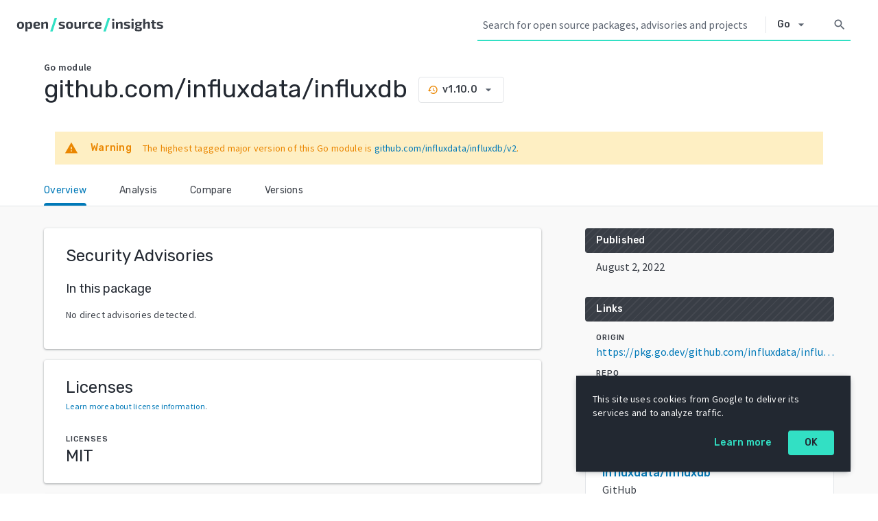

--- FILE ---
content_type: text/html; charset=utf-8
request_url: https://deps.dev/go/github.com%2Finfluxdata%2Finfluxdb/v1.10.0
body_size: 946
content:
<!doctype html><html lang="en"><head><meta charset="utf-8"/><meta name="theme-color" content="#32e0c4"/><meta name="msapplication-navbutton-color" content="#32e0c4"/><meta name="apple-mobile-web-app-status-bar-style" content="#32e0c4"/><link rel="icon" href="/static/favicon.ico"/><link rel="preconnect" href="https://fonts.gstatic.com" crossorigin/><link rel="preconnect" href="https://fonts.googleapis.com" crossorigin/><meta name="viewport" content="width=device-width,initial-scale=1"/><link rel="stylesheet" href="https://fonts.googleapis.com/css2?family=Rubik:wght@400;500&family=Source+Sans+Pro:wght@400;600&display=swap"/><link rel="stylesheet" href="https://fonts.googleapis.com/css2?family=Material+Icons&family=Material+Icons+Outlined&display=block"/><script async src="https://www.googletagmanager.com/gtag/js?id=UA-180545145-1"></script><meta name="deps-dev-experiments" content=""/><title>Open Source Insights</title><script defer="defer" src="/static/js/runtime~main.83185821.js"></script><script defer="defer" src="/static/js/366.57f07ae7.js"></script><script defer="defer" src="/static/js/main.7ddb6120.js"></script><link href="/static/css/main.ef490b5b.css" rel="stylesheet"></head><body><noscript>You need to enable JavaScript to run this app.</noscript><div id="root"></div></body></html>

--- FILE ---
content_type: text/css
request_url: https://deps.dev/static/css/main.ef490b5b.css
body_size: 16937
content:
a,abbr,acronym,address,applet,article,aside,audio,b,big,blockquote,body,canvas,caption,center,cite,code,dd,del,details,dfn,div,dl,dt,em,embed,fieldset,figcaption,figure,footer,form,h1,h2,h3,h4,h5,h6,header,hgroup,html,i,iframe,img,ins,kbd,label,legend,li,mark,menu,nav,object,ol,output,p,pre,q,ruby,s,samp,section,small,span,strike,strong,sub,summary,sup,table,tbody,td,tfoot,th,thead,time,tr,tt,u,ul,var,video{border:0;font-size:100%;font:inherit;margin:0;padding:0;vertical-align:baseline}article,aside,details,figcaption,figure,footer,header,hgroup,menu,nav,section{display:block}ol,ul{list-style:none}blockquote,q{quotes:none}blockquote:after,blockquote:before,q:after,q:before{content:"";content:none}table{border-collapse:collapse;border-spacing:0}a{cursor:pointer;text-decoration:none}@media screen and (prefers-reduced-motion:no-preference){html{scroll-behavior:smooth}}body{background-color:#fff;color:#393e46;font-family:Source Sans Pro,sans-serif;font-size:.875rem;font-weight:400;letter-spacing:.0125rem;line-height:1.25rem}h1{font-size:2.25rem;line-height:2.75rem}h1,h2{color:#222831;font-family:Rubik,sans-serif;font-weight:400;letter-spacing:normal;margin-block-end:.83em;margin-block-start:.83em}h2{font-size:2rem;line-height:2.5rem}h3{font-size:1.75rem;line-height:2.25rem;margin-block-end:1em;margin-block-start:1em}h3,h4{color:#222831;font-family:Rubik,sans-serif;font-weight:400;letter-spacing:normal}h4{font-size:1.5rem;line-height:2rem;margin-block-end:1.33em;margin-block-start:1.33em}.xNGxNlohHKJXv8zFbRtQ{border:1px solid #e3e5e8;border-radius:.25rem;box-sizing:border-box;color:#393e46;font-family:Rubik,sans-serif;font-size:.6875rem;font-weight:500;justify-content:center;letter-spacing:.05rem;line-height:1rem;padding:.125rem .375rem;position:relative;text-transform:uppercase}.xNGxNlohHKJXv8zFbRtQ .ZqSsqoOivoRtF_lqV2Bg{background-color:rgba(57,62,70,.95);border-radius:.25rem;bottom:100%;color:#5c6470;color:#f9f9f9;display:none;font-family:Source Sans Pro,sans-serif;font-size:.75rem;font-weight:400;left:50%;letter-spacing:.01875rem;line-height:1rem;padding:.375rem .5rem;position:absolute;text-align:center;text-transform:none;transform:translateX(-50%);width:12rem}.xNGxNlohHKJXv8zFbRtQ .ZqSsqoOivoRtF_lqV2Bg a{color:#32a5e0}.xNGxNlohHKJXv8zFbRtQ:hover .ZqSsqoOivoRtF_lqV2Bg{display:block}.WDW8jkMbgUtGQYYHrjQB{background-color:#fff;border-radius:.25rem;box-shadow:0 1px 2px 0 rgba(57,62,70,.3),0 1px 3px 1px rgba(57,62,70,.15);outline:none;padding:1.5rem 2rem}.KY9Oh9sRzvZLa9LQPlDa{align-items:center;color:#222831;display:flex;font-family:Rubik,sans-serif;font-size:1.5rem;font-weight:400;letter-spacing:normal;line-height:2rem;margin-top:0}.Wtx4t3ntR6orzHEyMlxM{background-color:#fff;border:1px solid #e3e5e8;border-radius:.25rem;color:#222831;color:#393e46;display:block;font-family:Rubik,sans-serif;font-size:.875rem;font-weight:500;letter-spacing:.015625rem;line-height:1.25rem;padding:.25rem .5rem}.Lg9GrrhDgBFtqGi6BZaz{margin-bottom:2rem}.Lg9GrrhDgBFtqGi6BZaz h3{align-items:center;border-radius:.25rem;color:#222831;display:flex;font-family:Rubik,sans-serif;font-size:.875rem;font-weight:500;letter-spacing:.015625rem;line-height:1.25rem;margin:0 0 .5rem;padding:.5rem 1rem}.Lg9GrrhDgBFtqGi6BZaz h3 .mtfvDKJC3hbNu64Z7Uzv{margin-left:auto}.Lg9GrrhDgBFtqGi6BZaz h3.RaE5Gd2uKUntwKLRR4iH{background:#393e46 repeating-linear-gradient(-45deg,hsla(0,0%,100%,.05),hsla(0,0%,100%,.05) 2px,#393e46 0,#393e46 8px);color:#fff}.neuV_KSzHkemDe5S7rBK{background-color:transparent;border:none;border-radius:100rem;cursor:pointer;outline:none;padding:0;user-select:auto}.neuV_KSzHkemDe5S7rBK:hover{background-color:#e9f5fc;color:#006498}.neuV_KSzHkemDe5S7rBK:hover .USFHUz5nHHPl_BlKsybA{color:#0079b8}.neuV_KSzHkemDe5S7rBK:focus{background-color:#bce2f5;color:#104f70}.USFHUz5nHHPl_BlKsybA{color:#5c6470;outline:none;padding:.375rem;user-select:none}.Yksx0zuCV5F8SeTQ9l3H{font-size:.75rem;height:.75rem;width:.75rem}.dKADpHo6pMJEwrlfRMRx{font-size:1rem;height:1rem;width:1rem}.aaDS0nO_W0jtGm3Bjhqn{font-size:1.25rem;height:1.25rem;width:1.25rem}.Wsl760wweysRRZa34Qtq{font-size:1.5rem;height:1.5rem;width:1.5rem}.n39ufGjxt6VhjZCdEALQ{font-size:2rem;height:2rem;width:2rem}.KcZEMzeu5yMhtb7spoqQ{display:inline-block;position:relative}.KcZEMzeu5yMhtb7spoqQ .ENbRBuU6Da7ugQXv8isH{background-color:rgba(57,62,70,.95);border-radius:.25rem;bottom:100%;color:#5c6470;color:#f9f9f9;display:none;font-family:Source Sans Pro,sans-serif;font-size:.75rem;font-weight:400;left:50%;letter-spacing:.01875rem;line-height:1rem;padding:.375rem .5rem;position:absolute;text-align:center;transform:translateX(-50%);width:12rem}.KcZEMzeu5yMhtb7spoqQ .ENbRBuU6Da7ugQXv8isH a{color:#32a5e0}.KcZEMzeu5yMhtb7spoqQ:hover .ENbRBuU6Da7ugQXv8isH{display:block}.RQroa7xc8lpb8iEegvnr{background-color:#f9f9f9;flex-grow:1}.XyptN42MDVoz5CfuZHQY{margin:2rem}.lHSITenawiesPUlpfki6{background-color:#fff;border-bottom:1px solid #e3e5e8;padding:1rem 4rem}.lHSITenawiesPUlpfki6 h1{color:#222831;display:inline-block;font-family:Rubik,sans-serif;font-size:1.75rem;font-weight:400;letter-spacing:normal;line-height:2.25rem;margin:0;overflow-wrap:break-word;word-break:break-all}@media(min-width:1024px){.lHSITenawiesPUlpfki6 h1{color:#222831;font-family:Rubik,sans-serif;font-size:2.25rem;font-weight:400;letter-spacing:normal;line-height:2.75rem}}.LtESnquo6ySWHVLQJuYb{grid-column-gap:4rem;display:grid;grid-template-areas:"panels" "cards";padding:2rem 4rem}@media(min-width:1024px){.LtESnquo6ySWHVLQJuYb{grid-template-areas:"panels cards";grid-template-columns:minmax(0,1fr) minmax(0,2fr)}}.LtESnquo6ySWHVLQJuYb .o3o6EvbgVl4UWF6wRRzB{grid-area:panels}.LtESnquo6ySWHVLQJuYb .I3_Q6SiFMbEnLUr0KVMe{grid-area:cards}.ASxqnQQ2W2xUmRrle9sX{display:flex;flex-flow:row nowrap;padding:.125rem 1rem}.ASxqnQQ2W2xUmRrle9sX .XGuuxwgA0Lsqb2fT4mgy{color:#393e46;flex:0 0 50%;font-family:Rubik,sans-serif;font-size:.875rem;font-weight:500;letter-spacing:.015625rem;line-height:1.25rem}.ASxqnQQ2W2xUmRrle9sX a{color:#0079b8}.ukTiL_cGCrGUoPqobve0{display:grid;grid-template-columns:auto}.ukTiL_cGCrGUoPqobve0>*{margin:0 1rem}.ukTiL_cGCrGUoPqobve0 a{color:#0079b8}.VHufy8pI8XeMYVTdBnxl>*{margin-bottom:1rem}.X0DGnARaiRnrz60HD2ZP{left:-2rem;position:relative}.X0DGnARaiRnrz60HD2ZP a{border-radius:.25rem;color:#393e46;color:#0079b8;font-family:Rubik,sans-serif;font-size:.6875rem;font-weight:500;letter-spacing:.05rem;line-height:1rem;padding:.375rem;text-transform:uppercase}.X0DGnARaiRnrz60HD2ZP a:hover{background-color:#e9f5fc;color:#006498}.X0DGnARaiRnrz60HD2ZP i{color:#0079b8;font-size:1rem;position:relative;top:.25rem}.X0DGnARaiRnrz60HD2ZP>*,.X0DGnARaiRnrz60HD2ZP>:active,.X0DGnARaiRnrz60HD2ZP>:visited{color:#0079b8}.NX8dh9ry9iShq9MrT7YU{color:#393e46;font-family:Source Sans Pro,sans-serif;font-size:1rem;font-weight:400;letter-spacing:.00625rem;line-height:1.5rem;padding-left:1rem}.NX8dh9ry9iShq9MrT7YU p+p{margin-top:1rem}.AY6B2aZvr12wCre_OnTq{background-color:#b31412;border-color:#b31412;color:#f9f9f9}.ntWBCbu7DQNGqQsDv_lb{border-color:#b31412;color:#b31412}.Bi7Podk1djZJoZoMy8DD{border-color:#ea8600;color:#ea8600}.xRLZ35sSy07kh_tpxE_p{border-color:#5c6470;color:#5c6470}.JIeTuzvqF04RT4cOhYNb{border-color:#e3e5e8}.hGlK3BaPiGDMbIYpujvj{margin-bottom:1rem}.TU97Ql0W1HKnmzAvjnPm{color:#222831;font-family:Rubik,sans-serif;font-size:1.375rem;font-weight:400;letter-spacing:normal;line-height:1.75rem;margin-bottom:.75rem}.TU97Ql0W1HKnmzAvjnPm .vo2Ye3iMnIk49_zGSady{justify-self:end}.K98xTsZIoPaFUWW8D32f{background-color:#f9f9f9;border:1px solid #e3e5e8;box-sizing:border-box;font-size:medium;padding:.375rem;text-align:center}.SHUI6QQoVEuQo5sPY6hQ{color:#217f70}.SHUI6QQoVEuQo5sPY6hQ,.W_zwFautw6sY_YYYsdX0{border-bottom:1px solid #e3e5e8;font-weight:700;margin-bottom:.5rem;margin-top:1rem}.W_zwFautw6sY_YYYsdX0{color:#b31412}.D7Gzj0TlwI0kcrVAKZVc{display:grid;grid-template-columns:1fr 1fr;margin-bottom:.375rem}.D7Gzj0TlwI0kcrVAKZVc .gnAOU0Fx8aTHXJHCxnpd{justify-self:end;text-align:right}.OIhOvpvu5h3vX_k_AO5W{margin-bottom:.375rem;overflow-wrap:break-word;word-break:break-all}.hAlT4iIHw31Fjy6Zy_ag{display:grid;grid-template-columns:1fr 1fr 1fr}.otEEf1wxJ8bNa8YSRtbx{font-weight:700;text-transform:uppercase}.y7AjZOMFsroCpEwRvTyi{font-size:xx-large;padding-bottom:.5rem}.Q43Taz4BJSgC7bOTlDfQ{align-items:center;display:flex;flex-flow:row nowrap;justify-content:center;margin:auto;max-width:960px;padding-top:5rem}.Q43Taz4BJSgC7bOTlDfQ .mrlkz1wPhuxWFiG_JlH5{padding:0 4rem}.Q43Taz4BJSgC7bOTlDfQ h1{color:#222831;font-size:3rem;line-height:3rem;margin:0}.Q43Taz4BJSgC7bOTlDfQ h1,.Q43Taz4BJSgC7bOTlDfQ h2{font-family:Rubik,sans-serif;font-weight:500;letter-spacing:normal}.Q43Taz4BJSgC7bOTlDfQ h2{color:#217f70;font-size:2rem;line-height:2rem;margin:.5rem 0;text-transform:uppercase}.Q43Taz4BJSgC7bOTlDfQ p{color:#393e46;font-family:Source Sans Pro,sans-serif;font-size:1rem;font-weight:400;letter-spacing:.00625rem;line-height:1.5rem;margin-top:2rem}.Q43Taz4BJSgC7bOTlDfQ p a:visited{color:#0079b8}.Q43Taz4BJSgC7bOTlDfQ p a:focus,.Q43Taz4BJSgC7bOTlDfQ p a:hover{color:#006498}.Q43Taz4BJSgC7bOTlDfQ img{height:280px;width:auto}.Q43Taz4BJSgC7bOTlDfQ strong{font-weight:600}.sbt8OWKAP8vWq4p8bmZE{align-items:center;background:none;border:1px solid #e3e5e8;border-radius:.25rem;box-sizing:border-box;color:#393e46;cursor:pointer;display:inline-flex;font-family:Rubik,sans-serif;font-size:.875rem;font-weight:500;justify-content:center;letter-spacing:.015625rem;line-height:1.25rem;outline:none;padding:.5rem 1.5rem}.sbt8OWKAP8vWq4p8bmZE.eG_UEZYafnnmsoP90GHf{background-color:#32a5e0;border:.125rem solid transparent;color:#fff}.sbt8OWKAP8vWq4p8bmZE:focus,.sbt8OWKAP8vWq4p8bmZE:hover{background-color:#0079b8;color:#fff}.sbt8OWKAP8vWq4p8bmZE:focus{border:.125rem solid #fff;box-shadow:0 0 0 2px #0079b8}.sbt8OWKAP8vWq4p8bmZE:disabled{cursor:default;pointer-events:none}.B_pRRUZ9AfpDWZ08cNUq{background-color:#fff;border-radius:.5rem;border-width:0;box-shadow:0 1px 2px 0 rgba(57,62,70,.3),0 2px 6px 2px rgba(57,62,70,.15);left:-9999px;outline:none;position:absolute;z-index:1000}.RywQ__wOqH38N44xGkmg{background-color:#222831;box-sizing:border-box;height:auto;padding:1.5rem;width:100%}@media(min-width:600px){.RywQ__wOqH38N44xGkmg{width:25rem}}.RywQ__wOqH38N44xGkmg p{color:#393e46;color:#f9f9f9;font-family:Source Sans Pro,sans-serif;font-size:.875rem;font-weight:400;letter-spacing:.0125rem;line-height:1.25rem;padding-bottom:1rem}.Do9xA5Vf_2nQUpiclAHV{align-items:center;display:flex;justify-content:flex-end}.Do9xA5Vf_2nQUpiclAHV a{color:#222831;color:#32e0c4}.Do9xA5Vf_2nQUpiclAHV a,.Do9xA5Vf_2nQUpiclAHV button{font-family:Rubik,sans-serif;font-size:.875rem;font-weight:500;letter-spacing:.015625rem;line-height:1.25rem}.Do9xA5Vf_2nQUpiclAHV button{background-color:#32e0c4;border:none;border-radius:.25rem;color:#222831;height:auto;margin:0 0 0 1.5rem;padding:.5rem 1.5rem}.PW5wx3w4Dr2qjVNtlIaN{align-items:center;border:1px solid #e3e5e8;border-radius:1rem;box-sizing:border-box;color:#393e46;cursor:default;display:inline-flex;font-family:Rubik,sans-serif;font-size:.875rem;font-weight:500;height:2rem;letter-spacing:.015625rem;line-height:1.25rem;margin:.25rem;outline:none;padding:0 1rem 0 .5rem}a .PW5wx3w4Dr2qjVNtlIaN{cursor:pointer}.jDeU6mP4rOkhRpBk45Wx{align-self:normal}.rOwVRwZxmwBiwlOmOFhg{box-sizing:border-box;display:block;outline:none;padding:.75rem 1rem;width:100%}.GnLG8BMgwj7LtN0wfpsQ{color:#393e46;cursor:pointer;font-family:Source Sans Pro,sans-serif;font-size:.875rem;font-weight:400;letter-spacing:.0125rem;line-height:1.25rem}.GnLG8BMgwj7LtN0wfpsQ:active,.GnLG8BMgwj7LtN0wfpsQ:focus{background-color:#bce2f5;color:#104f70}.GnLG8BMgwj7LtN0wfpsQ:hover{background-color:#e9f5fc;color:#006498}.O4srUOrV7CqZzVFrLs8l{overflow:hidden;text-overflow:ellipsis;white-space:nowrap}.DybaceWM8S2aMMEq4pQC{align-items:center;border-radius:.25rem;cursor:pointer;display:flex;justify-content:space-between;outline:none;padding:.25rem}.DybaceWM8S2aMMEq4pQC.i1wzhAG7_R9jh7GBfv6K{color:#222831}.DybaceWM8S2aMMEq4pQC:hover{background-color:#e9f5fc;color:#006498}.DybaceWM8S2aMMEq4pQC:hover *{color:#006498}.DybaceWM8S2aMMEq4pQC:focus,.DybaceWM8S2aMMEq4pQC:focus-within{background-color:#bce2f5;color:#104f70}.R0OHM8HuSRxKvMuiGjdQ[aria-selected=true]:not(:focus):not(:hover){background-color:#f4f5f6;color:#222831}.O6wdnsjANdu_jSdABI9g{border-width:0;box-shadow:0 1px 3px 0 rgba(57,62,70,.3),0 4px 8px 3px rgba(57,62,70,.15);outline:none}.mttYE0FVEM_o7Ap4Ob5S{box-sizing:border-box;cursor:text;display:flex;width:100%}.mttYE0FVEM_o7Ap4Ob5S input{background-color:#f4f5f6;border:1px solid #f4f5f6;border-radius:.5rem;justify-content:space-between;padding:calc(.75rem - 1px) calc(.75rem - 1px) calc(.75rem - 1px) calc(1.5rem - 1px);width:100%}.mttYE0FVEM_o7Ap4Ob5S input.a243dzQJ5kO1J0kH8jlw,.mttYE0FVEM_o7Ap4Ob5S input:focus,.mttYE0FVEM_o7Ap4Ob5S input:focus-within{background-color:#fff;box-shadow:0 1px 2px 0 rgba(57,62,70,.3),0 1px 3px 1px rgba(57,62,70,.15);outline:none}::placeholder{color:#5c6470}.uf1YLLubxMU5l3R8LWkX{background-color:transparent;border:none;font:inherit;outline:none;padding:0;width:100%}.G_z8Jqr0LYC4gIA0S97I{align-items:center;display:flex;flex-flow:row nowrap;justify-content:flex-end}.G_z8Jqr0LYC4gIA0S97I button{display:block;flex:0 1 auto;margin:0 .125rem}.G_z8Jqr0LYC4gIA0S97I button:disabled{display:none}.G_z8Jqr0LYC4gIA0S97I button+.WjV7k6R14PXF_P8c0Fzf{margin-left:1rem}.WjV7k6R14PXF_P8c0Fzf{color:#393e46;flex:0 0 auto;font-family:Source Sans Pro,sans-serif;font-size:.875rem;font-weight:400;letter-spacing:.0125rem;line-height:1.25rem;line-height:2.25rem}.WjV7k6R14PXF_P8c0Fzf strong{font-weight:600}.WjV7k6R14PXF_P8c0Fzf+button{margin-left:1rem}._DpHE0JFrC_8HfQQCiwF{background-color:#f9f9f9;flex-grow:1}.ghTLI75oGnpPDKKYXvqL{background-color:#fff;border-bottom:1px solid #e3e5e8;padding:1rem 4rem}.ghTLI75oGnpPDKKYXvqL h1{color:#222831;display:inline-block;font-family:Rubik,sans-serif;font-size:1.75rem;font-weight:400;letter-spacing:normal;line-height:2.25rem;margin:0;overflow-wrap:break-word;word-break:break-all}@media(min-width:1024px){.ghTLI75oGnpPDKKYXvqL h1{color:#222831;font-family:Rubik,sans-serif;font-size:2.25rem;font-weight:400;letter-spacing:normal;line-height:2.75rem}}.ghTLI75oGnpPDKKYXvqL .EWhnFfHGPnIzID7_o2VZ{color:#393e46;font-family:Source Sans Pro,sans-serif;font-size:.875rem;font-weight:600;letter-spacing:.015625rem;line-height:1.25rem}.KitYNlC1oq2iSnTjikCB{grid-column-gap:4rem;display:grid;grid-template-areas:"panels" "cards";padding:2rem 4rem}@media(min-width:1024px){.KitYNlC1oq2iSnTjikCB{grid-template-areas:"panels cards";grid-template-columns:minmax(0,1fr) minmax(0,2fr)}}.KitYNlC1oq2iSnTjikCB .uDP8mpb8nl_tztll7rVt{grid-area:panels}.KitYNlC1oq2iSnTjikCB .uotcma2FQVpDtIuhZzxu{grid-area:cards}.F_vnDNU5kRUljQfztmeE>*{margin-bottom:1rem}.s16vI2vhF_qHe_5rvLs4 p{color:#393e46;font-family:Source Sans Pro,sans-serif;font-size:1rem;font-weight:400;letter-spacing:.00625rem;line-height:1.5rem}.s16vI2vhF_qHe_5rvLs4>p{padding-left:1rem}.s16vI2vhF_qHe_5rvLs4 p+p{margin-top:1rem}.s16vI2vhF_qHe_5rvLs4 a{color:#0079b8}.s16vI2vhF_qHe_5rvLs4 a:visited{color:#602080}.X7gjQzjq0kS5CY69wtut a{color:#0079b8}.X7gjQzjq0kS5CY69wtut>p{padding-top:.5rem}.A2KOt5VqB_ZSYkIDcImY{align-items:flex-start;display:flex;flex-flow:row nowrap;justify-content:space-between}.wiq4Q4HIcdJUpSZC9061{display:grid;font-weight:700;grid-template-columns:2fr 1fr;margin:.25rem 0}.wiq4Q4HIcdJUpSZC9061 .luPazJMGtL3jg5XiGITd{align-items:center;display:flex}.wiq4Q4HIcdJUpSZC9061 .tRe1aNEcsOW6RzZtZPUw{align-items:center;display:flex;justify-self:end;padding-right:.5rem}.KrrauTmuPEvLZMjGtDSp{background-color:#f4f5f6;border-radius:.25rem}.QOFpCfHjse1efApWTHRx{display:none}.BB0jIH28NxglRM6fYzG7{display:block;margin-bottom:1.5rem;padding-left:1.5rem}.BB0jIH28NxglRM6fYzG7>*{margin:.5rem 0}.XmfIhQQ9g2FG_AgCPlXw{font-weight:700;text-transform:uppercase}.LXDgb52m4zUjgDcXBhwU>p{padding-top:.5rem}.UiaRbThj9HN_JuLEyZGx{margin-top:.75rem;padding-right:.5rem}.amp8oGoVHUT0Dt27ZrWg{color:#222831;font-family:Rubik,sans-serif;font-size:1.5rem;font-weight:400;letter-spacing:normal;line-height:2rem;margin-bottom:.5rem}.D4Ddbd3QJS4vQCdbqtuD{margin:.5rem 0}.D4Ddbd3QJS4vQCdbqtuD .WSnmlcSYLLlKlf4HIfLc{font-weight:700;margin-top:.75rem;text-transform:uppercase}.D4Ddbd3QJS4vQCdbqtuD .tRe1aNEcsOW6RzZtZPUw{color:#222831;font-family:Rubik,sans-serif;font-size:1.5rem;font-weight:400;letter-spacing:normal;line-height:2rem;margin-bottom:.5rem}.D4Ddbd3QJS4vQCdbqtuD .aVfAskX6Z2ANenjPRzAk{color:#5c6470;font-family:Source Sans Pro,sans-serif;font-size:.75rem;font-weight:400;letter-spacing:.01875rem;line-height:1rem}.jh5KrjPET4IvE1QIGiSz{width:100%}.Adoew3VowLEx_gCECQRR{grid-gap:.25rem .75rem;align-items:center;border-top:1px solid #e3e5e8;box-sizing:border-box;display:grid;grid-template-areas:none;grid-template-columns:1fr 3fr;justify-items:flex-start;padding:.75rem 1.5rem}@media(min-width:1024px){.Adoew3VowLEx_gCECQRR{grid-gap:.75rem;grid-template-columns:1fr 3fr}}.Adoew3VowLEx_gCECQRR.OkT5cEJfKVFx65D9C2Eu{color:#393e46;color:#5c6470;font-family:Source Sans Pro,sans-serif;font-size:.875rem;font-weight:600;letter-spacing:.015625rem;line-height:1.25rem;text-align:left}.Adoew3VowLEx_gCECQRR td,.Adoew3VowLEx_gCECQRR th{overflow:hidden;text-overflow:ellipsis;white-space:nowrap;width:100%}.Adoew3VowLEx_gCECQRR a{color:#0079b8}.Adoew3VowLEx_gCECQRR .emPtVnvO9VTYlcQlSFq4{color:#222831;font-family:Source Sans Pro,sans-serif;font-size:1rem;font-weight:600;grid-column:span 2;letter-spacing:.0125rem;line-height:1.5rem;padding:.75rem 0}@media(min-width:1024px){.Adoew3VowLEx_gCECQRR .emPtVnvO9VTYlcQlSFq4{color:#393e46;font-family:Source Sans Pro,sans-serif;font-size:.875rem;font-weight:400;grid-column:auto;letter-spacing:.0125rem;line-height:1.25rem;padding:0}}.qftIVaHTEg1fOsYNz9oz{flex-flow:row nowrap}.kSxT_SeFcC0gEodxSzav,.qftIVaHTEg1fOsYNz9oz{align-items:center;display:flex;justify-content:space-between}.kSxT_SeFcC0gEodxSzav{background-color:#f4f5f6;border-radius:.25rem;flex:1 0 auto;height:3rem;margin:.75rem 0;padding:0 .75rem;transition:all .2s ease-in-out}.kSxT_SeFcC0gEodxSzav.iW58UX2dLKCjcCZfEPPF{background-color:#e9f5fc;color:#006498}.kSxT_SeFcC0gEodxSzav.iW58UX2dLKCjcCZfEPPF .F4SyGFjedliEIkUDOt7O,.kSxT_SeFcC0gEodxSzav.iW58UX2dLKCjcCZfEPPF .ljeNWOj2fmtQ3ymRNPKG i,.kSxT_SeFcC0gEodxSzav.iW58UX2dLKCjcCZfEPPF .WLHl4RgKXIKJAmA5EJW0{color:#0079b8}.kSxT_SeFcC0gEodxSzav.JjwBmneYAHLVJM5ZH6nl,.kSxT_SeFcC0gEodxSzav:hover{background-color:#fff;box-shadow:0 1px 2px 0 rgba(57,62,70,.3),0 1px 3px 1px rgba(57,62,70,.15);outline:none}.kSxT_SeFcC0gEodxSzav.JjwBmneYAHLVJM5ZH6nl .F4SyGFjedliEIkUDOt7O,.kSxT_SeFcC0gEodxSzav.JjwBmneYAHLVJM5ZH6nl .ljeNWOj2fmtQ3ymRNPKG i,.kSxT_SeFcC0gEodxSzav.JjwBmneYAHLVJM5ZH6nl .WLHl4RgKXIKJAmA5EJW0,.kSxT_SeFcC0gEodxSzav:hover .F4SyGFjedliEIkUDOt7O,.kSxT_SeFcC0gEodxSzav:hover .ljeNWOj2fmtQ3ymRNPKG i,.kSxT_SeFcC0gEodxSzav:hover .WLHl4RgKXIKJAmA5EJW0{color:#222831}.kSxT_SeFcC0gEodxSzav .F4SyGFjedliEIkUDOt7O{margin-right:.375rem}.kSxT_SeFcC0gEodxSzav .ljeNWOj2fmtQ3ymRNPKG{opacity:0;visibility:hidden}.kSxT_SeFcC0gEodxSzav .ljeNWOj2fmtQ3ymRNPKG.dxUPu2_d_tLLEdErs48W{opacity:1;visibility:visible}.kSxT_SeFcC0gEodxSzav .ljeNWOj2fmtQ3ymRNPKG:focus i,.kSxT_SeFcC0gEodxSzav .ljeNWOj2fmtQ3ymRNPKG:hover i{color:#0079b8}.YsTkaV5v0s3aaRN8IDWu{padding-right:1.5rem}.opLRXmjkYBM8t_JM2wX0{display:grid;grid-template-columns:auto 1fr 1fr;margin:.25rem 0}.opLRXmjkYBM8t_JM2wX0 .StzotGa1REshC4Nam8F2{align-items:center;display:flex}.opLRXmjkYBM8t_JM2wX0 .WSnmlcSYLLlKlf4HIfLc{align-items:center;display:flex;font-weight:700}.opLRXmjkYBM8t_JM2wX0 .BLB8ogeJZnOOxN3ogoQo{align-items:center;display:flex;justify-self:end;padding-right:.5rem}.Y9mi8aL0B6yJAOYTNcqO{align-items:center;display:flex;flex-flow:row nowrap;justify-content:center;margin:auto;max-width:960px;padding-top:5rem}.Y9mi8aL0B6yJAOYTNcqO .QTIMFVc7peXTh1o9FoAi{padding:0 4rem}.Y9mi8aL0B6yJAOYTNcqO h1{color:#222831;font-size:3rem;line-height:3rem;margin:0}.Y9mi8aL0B6yJAOYTNcqO h1,.Y9mi8aL0B6yJAOYTNcqO h2{font-family:Rubik,sans-serif;font-weight:500;letter-spacing:normal}.Y9mi8aL0B6yJAOYTNcqO h2{color:#217f70;font-size:2rem;line-height:2rem;margin:.5rem 0;text-transform:uppercase}.Y9mi8aL0B6yJAOYTNcqO p{color:#393e46;font-family:Source Sans Pro,sans-serif;font-size:1rem;font-weight:400;letter-spacing:.00625rem;line-height:1.5rem;margin-top:2rem}.Y9mi8aL0B6yJAOYTNcqO img{height:280px;width:auto}.ksBE9hlTH6dQYrMiOQZD{background-color:#fff;bottom:0;height:100%;opacity:.85;position:fixed;right:0;top:0;width:100%;z-index:999}.Floa7ZtN5g6DC6ncpcMI{min-width:max-content;padding:1rem}.Floa7ZtN5g6DC6ncpcMI>*{margin:.75rem}.Floa7ZtN5g6DC6ncpcMI h4{color:#222831;font-family:Rubik,sans-serif;font-size:1rem;font-weight:500;letter-spacing:.00625rem;line-height:1.5rem;margin:0}.Floa7ZtN5g6DC6ncpcMI a{color:#0079b8}.Floa7ZtN5g6DC6ncpcMI .AQu7cGsyOnt3wtSfRo1W{align-items:center;display:grid;grid-template-columns:2fr 1fr}.Floa7ZtN5g6DC6ncpcMI .AQu7cGsyOnt3wtSfRo1W .i8_biOSfpNR3CHEDHxlS{font-weight:700;justify-self:end}.Floa7ZtN5g6DC6ncpcMI .TA8FScdBy0h4U0D22oB1>*{margin:.375rem}.Floa7ZtN5g6DC6ncpcMI .yE54VtgrKndNgPjtOLuz{text-align:center}.Floa7ZtN5g6DC6ncpcMI .yE54VtgrKndNgPjtOLuz a{color:#393e46;color:#0079b8;font-family:Rubik,sans-serif;font-size:.875rem;font-weight:500;letter-spacing:.015625rem;line-height:1.25rem}.FuUI9w0WYT9k2AxY16Tx{align-items:stretch;display:flex;flex-direction:column;min-height:100vh}.Ry87_fX2CZX8Bh2HzF74{align-items:center;background-color:#222831;color:#393e46;color:#ea8600;display:flex;font-family:Rubik,sans-serif;font-size:.875rem;font-weight:500;justify-content:center;letter-spacing:.015625rem;line-height:1.25rem;padding:.5rem 1.5rem;text-align:center}.kUZEYYbvESRQGyIpeLlf{flex-grow:1}._DFgjgXNJnLN8waWtzRr,.kUZEYYbvESRQGyIpeLlf{box-sizing:border-box;display:flex;flex-flow:column nowrap}._DFgjgXNJnLN8waWtzRr{background-color:#222831;color:#222831;font-family:Rubik,sans-serif;font-size:1rem;font-weight:500;letter-spacing:.00625rem;line-height:1.5rem;padding:3.25rem 1.5rem 0;transition:padding .3s ease-in-out;width:100%}@media(min-width:600px){._DFgjgXNJnLN8waWtzRr{padding:3.25rem 5.75rem 0}}@media(min-width:1024px){._DFgjgXNJnLN8waWtzRr{padding:3.25rem 5.75rem 2rem}}@media(min-width:1440px){._DFgjgXNJnLN8waWtzRr{padding:3.25rem 8.75rem 2rem}}._DFgjgXNJnLN8waWtzRr .JM_DR2wMs24mX9b8kFIA{align-items:flex-start;border-bottom:1px solid hsla(0,0%,100%,.2);display:flex;flex-flow:row wrap;justify-content:space-between;padding-bottom:2rem}._DFgjgXNJnLN8waWtzRr .JM_DR2wMs24mX9b8kFIA>a{align-items:center;display:flex;flex:1 0 100%;margin-bottom:2rem;outline:none}@media(min-width:1024px){._DFgjgXNJnLN8waWtzRr .JM_DR2wMs24mX9b8kFIA>a{flex:1 0 auto;margin-bottom:0}}._DFgjgXNJnLN8waWtzRr .JM_DR2wMs24mX9b8kFIA h3{color:#222831;color:#32e0c4;font-family:Rubik,sans-serif;font-size:.875rem;font-weight:500;letter-spacing:.015625rem;line-height:1.25rem}._DFgjgXNJnLN8waWtzRr .JM_DR2wMs24mX9b8kFIA .UCb_NYT8gLrhckGIBR4T{display:flex;flex-flow:column nowrap;margin-left:0}@media(min-width:1024px){._DFgjgXNJnLN8waWtzRr .JM_DR2wMs24mX9b8kFIA .UCb_NYT8gLrhckGIBR4T{margin-left:6rem}}._DFgjgXNJnLN8waWtzRr .JM_DR2wMs24mX9b8kFIA .UCb_NYT8gLrhckGIBR4T a{color:#393e46;color:#f9f9f9;font-family:Source Sans Pro,sans-serif;font-size:.875rem;font-weight:400;letter-spacing:.0125rem;line-height:1.25rem;margin:.25rem 0}._DFgjgXNJnLN8waWtzRr .JM_DR2wMs24mX9b8kFIA .UCb_NYT8gLrhckGIBR4T a:focus,._DFgjgXNJnLN8waWtzRr .JM_DR2wMs24mX9b8kFIA .UCb_NYT8gLrhckGIBR4T a:hover{color:#32a5e0;outline:none}._DFgjgXNJnLN8waWtzRr .wDl9my_35_LE3sV0ZuAY{border:2px solid transparent;line-height:0}._DFgjgXNJnLN8waWtzRr .wDl9my_35_LE3sV0ZuAY:focus{border:2px solid #32a5e0;border-radius:.25rem;outline:none}._DFgjgXNJnLN8waWtzRr .wDl9my_35_LE3sV0ZuAY>img{width:240px}@media(min-width:1024px){._DFgjgXNJnLN8waWtzRr .wDl9my_35_LE3sV0ZuAY>img{margin:.5rem;width:auto}}._DFgjgXNJnLN8waWtzRr .fIRVUx2Epepjl5CfUKIz{margin:1rem 0}@media(min-width:1024px){._DFgjgXNJnLN8waWtzRr .fIRVUx2Epepjl5CfUKIz{margin:0}}._DFgjgXNJnLN8waWtzRr .pZW3AcY2W6tNw6Ab53vw{align-items:flex-start;display:flex;flex-flow:column nowrap;justify-content:space-between;padding:1rem 0}@media(min-width:600px){._DFgjgXNJnLN8waWtzRr .pZW3AcY2W6tNw6Ab53vw{align-items:center;flex-flow:row wrap}}._DFgjgXNJnLN8waWtzRr .pZW3AcY2W6tNw6Ab53vw p{color:#5c6470;color:#f4f5f6;font-family:Source Sans Pro,sans-serif;font-size:.75rem;font-weight:400;letter-spacing:.01875rem;line-height:1rem;margin:0}._DFgjgXNJnLN8waWtzRr .pZW3AcY2W6tNw6Ab53vw p a{display:inline-block;margin-left:.25rem;vertical-align:middle}._DFgjgXNJnLN8waWtzRr .pZW3AcY2W6tNw6Ab53vw p a img{display:block}._DFgjgXNJnLN8waWtzRr>*,._DFgjgXNJnLN8waWtzRr>:active,._DFgjgXNJnLN8waWtzRr>:visited{color:#5c6470}._DFgjgXNJnLN8waWtzRr>:focus,._DFgjgXNJnLN8waWtzRr>:hover{color:#5c6470;outline:none}.CCbK0nPGd6G7VT8mzHnW{display:flex;flex:1 0 auto}.uEZiyVL8Fmx8xuuuMFfe{align-items:center;display:inherit}@media(min-width:1024px){.uEZiyVL8Fmx8xuuuMFfe{padding-right:1rem}}.FUWtn7poB3rZTALA3c61 .uEZiyVL8Fmx8xuuuMFfe{background-color:hsla(0,0%,100%,.6)}.vVKA1AJq5kEds_SVDTgX{display:none}.OmQC2rgELa6_Q_EIuww0{background-color:#f4f5f6;border:1px solid #f4f5f6;border-radius:.5rem;box-sizing:border-box;display:flex;justify-content:space-between;padding:calc(.75rem - 1px) calc(.75rem - 1px) calc(.75rem - 1px) calc(1.5rem - 1px);width:100%}.OmQC2rgELa6_Q_EIuww0.czsByyydRJWIjZAJridx,.OmQC2rgELa6_Q_EIuww0:focus,.OmQC2rgELa6_Q_EIuww0:focus-within{background-color:#fff;box-shadow:0 1px 2px 0 rgba(57,62,70,.3),0 1px 3px 1px rgba(57,62,70,.15);outline:none}.OmQC2rgELa6_Q_EIuww0 .uEZiyVL8Fmx8xuuuMFfe{border:none;border-radius:0 100rem 100rem 0}.OmQC2rgELa6_Q_EIuww0.FUWtn7poB3rZTALA3c61{background-color:#fff;border-radius:.5rem .5rem 0 0;box-shadow:0 1px 2px 0 rgba(57,62,70,.3),0 1px 3px 1px rgba(57,62,70,.15);outline:none}.OmQC2rgELa6_Q_EIuww0.FUWtn7poB3rZTALA3c61 .uEZiyVL8Fmx8xuuuMFfe{border-radius:0 .5rem 0 0}.Yiq8m2oD2ICv_4SYoVm6{border-radius:0 0 .5rem .5rem}.hjxO7szsbxRLlTS9dfm_{background:#fff;margin-bottom:.375rem;margin-top:-.375rem;position:relative}.hjxO7szsbxRLlTS9dfm_>:last-child{padding-bottom:0}.fc4DwWBOjoZCH_zLGqhS{display:flex;flex:1 0 auto}.eXpOs42jFfg63k3eQKms{align-items:center;display:inherit}@media(min-width:1024px){.eXpOs42jFfg63k3eQKms{padding-right:1rem}}.J49y6TiUPKercpPcU5_e .eXpOs42jFfg63k3eQKms{background-color:hsla(0,0%,100%,.6)}.ASyrDOczPWOw6noByn8Z{display:none}.Ve14T7mns0sFpxQtMkC2{background-color:#f4f5f6;border:1px solid #f4f5f6;border-radius:.5rem;box-sizing:border-box;display:flex;justify-content:space-between;padding:calc(.75rem - 1px) calc(.75rem - 1px) calc(.75rem - 1px) calc(1.5rem - 1px);width:100%}.Ve14T7mns0sFpxQtMkC2.ftS82gMtl_9WcBquamEm,.Ve14T7mns0sFpxQtMkC2:focus,.Ve14T7mns0sFpxQtMkC2:focus-within{background-color:#fff;box-shadow:0 1px 2px 0 rgba(57,62,70,.3),0 1px 3px 1px rgba(57,62,70,.15);outline:none}.Ve14T7mns0sFpxQtMkC2 .eXpOs42jFfg63k3eQKms{border:none;border-radius:0 100rem 100rem 0}.Ve14T7mns0sFpxQtMkC2.J49y6TiUPKercpPcU5_e{background-color:#fff;border-radius:.5rem .5rem 0 0;box-shadow:0 1px 2px 0 rgba(57,62,70,.3),0 1px 3px 1px rgba(57,62,70,.15);outline:none}.Ve14T7mns0sFpxQtMkC2.J49y6TiUPKercpPcU5_e .eXpOs42jFfg63k3eQKms{border-radius:0 .5rem 0 0}.BGVb7GXGrjRC9wmukIr7{border-radius:0 0 .5rem .5rem}.WwLLJhE4k0_M0M1oqTOV{background:#fff;margin-bottom:.375rem;margin-top:-.375rem;position:relative}.WwLLJhE4k0_M0M1oqTOV>:last-child{padding-bottom:0}.NcQGSbm_SEF8g7DHVzxT{display:none}@media(min-width:600px){.NcQGSbm_SEF8g7DHVzxT{display:block;height:1.5rem;margin:0 1rem 0 0;width:1.5rem}}.UJz_Ed2WX2rD8QqCp1Bk{align-items:center;background-color:#fff;border-radius:.25rem;box-sizing:border-box;display:flex;flex:1 0 auto;height:3.25rem;justify-content:space-between;padding:0 0 0 1rem;transition:width .3s ease-in-out,margin .3s ease-in-out}@media(min-width:600px){.UJz_Ed2WX2rD8QqCp1Bk{padding:0 0 0 1.5rem}}.r_AjepgBgxvWYOC00_KW{background-color:#0079b8;border:.125rem solid transparent;color:#222831;color:#fff;font-family:Rubik,sans-serif;font-size:1rem;font-weight:500;letter-spacing:.00625rem;line-height:1.5rem;margin-top:1rem;padding:.75rem 1.5rem}@media(min-width:600px){.r_AjepgBgxvWYOC00_KW{margin-left:1rem;margin-top:0}}.YuvQB52X6gU9nlFvpBaQ{color:#393e46;font-family:Source Sans Pro,sans-serif;font-size:1rem;font-weight:400;letter-spacing:.00625rem;line-height:1.5rem}.Gltpy7PwaYC5grINht6i{align-items:center;color:#393e46;display:flex;font-family:Rubik,sans-serif;font-size:.875rem;font-weight:500;justify-content:space-between;letter-spacing:.015625rem;line-height:1.25rem;margin:0 .5rem 0 0;padding:0 .5rem}.Gltpy7PwaYC5grINht6i span:first-child{display:none}@media(min-width:600px){.Gltpy7PwaYC5grINht6i{margin:0 1rem}.Gltpy7PwaYC5grINht6i span:first-child{display:block}.Gltpy7PwaYC5grINht6i:before{background-color:#e3e5e8;content:"";height:1.5rem;left:-1rem;position:relative;top:0;width:1px}}.zLCexVquPQm9s5rArgrB{display:flex;justify-content:space-between}.zLCexVquPQm9s5rArgrB .qSb7InQ07Us9Jy0ckqjQ{color:#222831;font-family:Rubik,sans-serif;font-size:.875rem;font-weight:500;letter-spacing:.015625rem;line-height:1.25rem}.zLCexVquPQm9s5rArgrB .M4KKrIkFXAttp2m5_0BP{color:#393e46;font-family:Source Sans Pro,sans-serif;font-size:.875rem;font-weight:400;letter-spacing:.0125rem;line-height:1.25rem}.WwLLJhE4k0_M0M1oqTOV{min-height:5rem}.WwLLJhE4k0_M0M1oqTOV .Au340xMRDBDMj8syqcJ0{color:#222831;font-family:Rubik,sans-serif;font-size:.875rem;font-weight:500;letter-spacing:.015625rem;line-height:1.25rem;padding:.75rem .75rem .375rem 1rem}.WwLLJhE4k0_M0M1oqTOV .FL2VRaqUnvhSsoAOLhE9{display:flex;flex-flow:row nowrap;padding:.75rem 1.5rem .75rem 1rem}@media(min-width:1024px){.WwLLJhE4k0_M0M1oqTOV .FL2VRaqUnvhSsoAOLhE9{padding:.75rem .5rem}}.WwLLJhE4k0_M0M1oqTOV .J5Jri1aMOopdJ_ChhJpI{display:grid;grid-template-columns:1fr 8fr 2fr;grid-template-rows:1fr 1fr;width:100%}.WwLLJhE4k0_M0M1oqTOV .J5Jri1aMOopdJ_ChhJpI .HXNjiiLIyWIau9OF21_j{display:block;grid-column:1;grid-row:1/3;margin:auto}.WwLLJhE4k0_M0M1oqTOV .J5Jri1aMOopdJ_ChhJpI .qSb7InQ07Us9Jy0ckqjQ{color:#393e46;flex:1 0 auto;font-family:Source Sans Pro,sans-serif;font-size:1rem;font-weight:400;grid-column:2;grid-row:1;letter-spacing:.00625rem;line-height:1.5rem;overflow:hidden;text-overflow:ellipsis;white-space:nowrap}.WwLLJhE4k0_M0M1oqTOV .J5Jri1aMOopdJ_ChhJpI .oDZ4MbOdBSLlc1tTKn1A{grid-column:2;grid-row:2}.WwLLJhE4k0_M0M1oqTOV .J5Jri1aMOopdJ_ChhJpI .eCwKqDsGHC74bTFmysZa{color:#222831;font-family:Rubik,sans-serif;font-size:.875rem;font-weight:500;grid-area:type;grid-column:3;grid-row:1/3;letter-spacing:.015625rem;line-height:1.25rem;margin:auto}.WwLLJhE4k0_M0M1oqTOV .pD2Rl6HK83bPt1fN4ccF{padding:1.625rem 4rem 2rem}.kOwcaBFQfYcfZ2xfAs7i{margin:0 .25rem}.feSSBmHbD5iWthyR3NYN{border-top:1px solid #e3e5e8}.TTYRJUCqo0ujxOI_BMFp{align-items:center;background-color:#fff;box-sizing:border-box;display:grid;grid-template-areas:"logo env" "search search";margin-bottom:1.5rem;padding:1rem 1.5rem 0;row-gap:.5rem;width:100%}@media(min-width:1024px){.TTYRJUCqo0ujxOI_BMFp{display:flex;flex-flow:row nowrap;height:4.5rem;justify-content:space-between;margin-bottom:0;padding:0 1.5rem}}.TTYRJUCqo0ujxOI_BMFp .TCSnUMGTi3JfEPiVWnXc{height:auto;max-height:1.25rem;width:100%}@media(min-width:1024px){.TTYRJUCqo0ujxOI_BMFp .TCSnUMGTi3JfEPiVWnXc{height:auto;margin-right:.5rem}}.TTYRJUCqo0ujxOI_BMFp a{align-items:center;display:flex;grid-area:logo;outline:none}.TTYRJUCqo0ujxOI_BMFp .JdTFuKN_saHinUlUj9DJ{align-items:center;display:flex;grid-area:search;height:3rem;justify-content:space-between;padding:0;position:relative;width:100%}@media(min-width:1024px){.TTYRJUCqo0ujxOI_BMFp .JdTFuKN_saHinUlUj9DJ{margin-inline-start:auto;margin-right:1rem;width:560px}}.TTYRJUCqo0ujxOI_BMFp .JdTFuKN_saHinUlUj9DJ:after{background-color:#32e0c4;bottom:0;content:"";height:2px;left:0;position:absolute;right:0}@media(min-width:1024px){.TTYRJUCqo0ujxOI_BMFp .JdTFuKN_saHinUlUj9DJ:after{left:1rem}}.TTYRJUCqo0ujxOI_BMFp .JdTFuKN_saHinUlUj9DJ.i0n5U1B8bAwWLnELn5hi{border-radius:.5rem .5rem 0 0;box-shadow:0 1px 2px 0 rgba(57,62,70,.3),0 2px 6px 2px rgba(57,62,70,.15);outline:none}.TZL3b7xUkQJGTM7yMxcH{background:#393e46 repeating-linear-gradient(-45deg,hsla(0,0%,100%,.03),hsla(0,0%,100%,.03) 2px,#393e46 0,#393e46 8px);padding:1.5rem}@media(min-width:1024px){.TZL3b7xUkQJGTM7yMxcH{background:#393e46 repeating-linear-gradient(-45deg,hsla(0,0%,100%,.03),hsla(0,0%,100%,.03) 2px,#393e46 0,#393e46 8px);padding:1.5rem 3rem 0}}.TZL3b7xUkQJGTM7yMxcH .AGyaDB_W7WP3ot8tbcWm{align-items:center;display:flex;flex-flow:column nowrap;justify-content:space-between;row-gap:1rem}@media(min-width:600px){.TZL3b7xUkQJGTM7yMxcH .AGyaDB_W7WP3ot8tbcWm{flex-flow:row nowrap}}.TZL3b7xUkQJGTM7yMxcH .AGyaDB_W7WP3ot8tbcWm .JXGeI9rEh7XJU0YI1fIf{border:2px solid transparent;display:block;line-height:0}.TZL3b7xUkQJGTM7yMxcH .AGyaDB_W7WP3ot8tbcWm .JXGeI9rEh7XJU0YI1fIf:focus{border:2px solid #32a5e0;border-radius:.25rem;outline:none}@media(min-width:600px){.TZL3b7xUkQJGTM7yMxcH .AGyaDB_W7WP3ot8tbcWm .JXGeI9rEh7XJU0YI1fIf>img{margin:.5rem}}.TZL3b7xUkQJGTM7yMxcH .AGyaDB_W7WP3ot8tbcWm .c3n1UEmz34Ie0l1c8d86{align-items:center;display:flex;flex-flow:row nowrap}.TZL3b7xUkQJGTM7yMxcH .AGyaDB_W7WP3ot8tbcWm .c3n1UEmz34Ie0l1c8d86 a{color:#222831;color:#fff;font-family:Rubik,sans-serif;font-size:.875rem;font-weight:500;letter-spacing:.015625rem;line-height:1.25rem;margin:0 2rem}.TZL3b7xUkQJGTM7yMxcH .AGyaDB_W7WP3ot8tbcWm .c3n1UEmz34Ie0l1c8d86 a:hover{color:#32a5e0}.TZL3b7xUkQJGTM7yMxcH .SAitphm2fQ1x3UHMJKQ_{column-gap:5rem;display:grid;grid-template-areas:"heading" "body" "search" "systems";grid-template-columns:1fr;grid-template-rows:auto;justify-content:space-between;margin:2rem 0 1rem}@media(min-width:1024px){.TZL3b7xUkQJGTM7yMxcH .SAitphm2fQ1x3UHMJKQ_{grid-template-areas:"heading systems" "body systems" "search systems";grid-template-columns:1fr 260px;margin:6rem auto 4.5rem;max-width:1120px}}.TZL3b7xUkQJGTM7yMxcH h1{color:#222831;color:#f9f9f9;font-family:Rubik,sans-serif;font-size:2.25rem;font-weight:400;grid-area:heading;letter-spacing:normal;line-height:2.75rem;margin:0 0 1rem}.TZL3b7xUkQJGTM7yMxcH p{color:#393e46;color:#f9f9f9;font-family:Source Sans Pro,sans-serif;font-size:.875rem;font-weight:400;grid-area:body;letter-spacing:.0125rem;line-height:1.25rem}@media(min-width:1024px){.TZL3b7xUkQJGTM7yMxcH p{color:#393e46;color:#f9f9f9;font-family:Source Sans Pro,sans-serif;font-size:1rem;font-weight:400;letter-spacing:.00625rem;line-height:1.5rem}}.TZL3b7xUkQJGTM7yMxcH .q4wWDs0RwSBI0OkRdF2E{align-items:stretch;align-self:flex-end;display:flex;flex-flow:column nowrap;grid-area:search;justify-content:space-between;margin-top:2rem;padding:0;width:auto}@media(min-width:600px){.TZL3b7xUkQJGTM7yMxcH .q4wWDs0RwSBI0OkRdF2E{align-items:center;flex-flow:row nowrap;margin-top:3.5rem}}.YEN7leJs7NBn4lu4bP_T{background:linear-gradient(90deg,#32e0c4 50%,#32a5e0);height:.5rem;width:100%}.tNZh7bruEcVoyfmPh3qQ{display:flex;flex-flow:row wrap;grid-area:systems;justify-content:center;margin-top:1.5rem}@media(min-width:1024px){.tNZh7bruEcVoyfmPh3qQ{flex-flow:column nowrap;margin-top:0}}.tNZh7bruEcVoyfmPh3qQ .LYXH6Niljqo9hpNqlCQ1{align-items:center;box-sizing:border-box;display:flex;flex:1 0 50%;flex-flow:row nowrap;justify-content:space-between;max-width:20rem;min-width:17rem;padding:.25rem 1rem .25rem .125rem}@media(min-width:1024px){.tNZh7bruEcVoyfmPh3qQ .LYXH6Niljqo9hpNqlCQ1{flex:1 0 auto;padding:0}}.tNZh7bruEcVoyfmPh3qQ .LYXH6Niljqo9hpNqlCQ1 .l1N3AuUXDOmNNoLQj5eg{height:1.5rem;margin-right:.75rem;width:auto}.tNZh7bruEcVoyfmPh3qQ .LYXH6Niljqo9hpNqlCQ1 .OLGxPDUwfCYdk_eAznMa{flex:1 0 auto}.tNZh7bruEcVoyfmPh3qQ .LYXH6Niljqo9hpNqlCQ1 .OLGxPDUwfCYdk_eAznMa .AkIihwLo0hkdVqPP44ix{color:#222831;color:#f9f9f9;font-family:Rubik,sans-serif;font-size:1rem;font-weight:500;letter-spacing:.00625rem;line-height:1.5rem;line-height:1.25rem;margin:0}.tNZh7bruEcVoyfmPh3qQ .LYXH6Niljqo9hpNqlCQ1 .A8sCLApsb9D1xpqVd6Wi{color:#393e46;color:#f4f5f6;font-family:Rubik,sans-serif;font-size:.6875rem;font-weight:500;letter-spacing:.05rem;line-height:1rem;text-transform:uppercase}.tNZh7bruEcVoyfmPh3qQ .LYXH6Niljqo9hpNqlCQ1 .AeF7ix5kgs4GqGqpkg1O{color:#222831;color:#f9f9f9;font-family:Rubik,sans-serif;font-size:1.75rem;font-weight:400;letter-spacing:normal;line-height:2.25rem;text-align:right}.LHRm424vFlytVbRUcGW1{display:flex;flex-flow:column nowrap}.LHRm424vFlytVbRUcGW1 div[role=region]{align-items:center;display:flex;flex-flow:row nowrap;justify-content:center;padding-bottom:2rem;position:relative}.LHRm424vFlytVbRUcGW1 div[role=region] .xTIAJw35f8DAwe9xCtfy{align-items:center;display:flex;flex-flow:row nowrap;justify-content:center;margin:3rem 0;max-width:1120px}@media(min-width:1024px){.LHRm424vFlytVbRUcGW1 div[role=region] .xTIAJw35f8DAwe9xCtfy{justify-content:space-between}}.LHRm424vFlytVbRUcGW1 div[role=region].DTCeniYQ3MZE3FtHsEO1 .xTIAJw35f8DAwe9xCtfy{margin-top:6rem}.LHRm424vFlytVbRUcGW1 div[role=region].XgnCc1Gig_imQSBaYQcv .bWZKl2WMpJe4OUSKeASz>*{color:#f9f9f9}.LHRm424vFlytVbRUcGW1 div[role=region].XgnCc1Gig_imQSBaYQcv a{color:#32a5e0}.LHRm424vFlytVbRUcGW1 div[role=region].heVJdyt9H5tnxxaZwnYg .xTIAJw35f8DAwe9xCtfy{margin-top:0}.LHRm424vFlytVbRUcGW1 div[role=region].DTCeniYQ3MZE3FtHsEO1:after{background-color:#32e0c4;bottom:-4rem;clip-path:polygon(100% 7%,100% 95%,0 100%,0 2%);content:"";position:absolute;top:0;width:100%;z-index:-1}@media(min-width:1024px){.LHRm424vFlytVbRUcGW1 div[role=region].DTCeniYQ3MZE3FtHsEO1:after{clip-path:polygon(100% 15%,100% 85%,0 100%,0 0)}}.LHRm424vFlytVbRUcGW1 div[role=region].XgnCc1Gig_imQSBaYQcv:after{background-color:#000;bottom:-4rem;clip-path:polygon(100% 5%,100% 100%,0 90%,0 10%);content:"";position:absolute;top:-4rem;width:100%;z-index:-1}@media(min-width:1024px){.LHRm424vFlytVbRUcGW1 div[role=region].XgnCc1Gig_imQSBaYQcv:after{clip-path:polygon(100% 0,100% 100%,0 80%,0 20%)}}.LHRm424vFlytVbRUcGW1 div[role=region].heVJdyt9H5tnxxaZwnYg:before{background-color:#32e0c4;bottom:0;clip-path:polygon(100% 10%,100% 95%,0 100%,0 2%);content:"";position:absolute;top:-4rem;width:100%;z-index:-1}@media(min-width:1024px){.LHRm424vFlytVbRUcGW1 div[role=region].heVJdyt9H5tnxxaZwnYg:before{clip-path:polygon(100% 15%,100% 85%,0 100%,0 0)}}.LHRm424vFlytVbRUcGW1 div[role=region].DTCeniYQ3MZE3FtHsEO1 a,.LHRm424vFlytVbRUcGW1 div[role=region].heVJdyt9H5tnxxaZwnYg a{background-color:#222831;color:#32e0c4;padding:.25rem .375rem}.LHRm424vFlytVbRUcGW1 div[role=region].DTCeniYQ3MZE3FtHsEO1 a:focus,.LHRm424vFlytVbRUcGW1 div[role=region].DTCeniYQ3MZE3FtHsEO1 a:hover,.LHRm424vFlytVbRUcGW1 div[role=region].heVJdyt9H5tnxxaZwnYg a:focus,.LHRm424vFlytVbRUcGW1 div[role=region].heVJdyt9H5tnxxaZwnYg a:hover{color:#32a5e0;outline:none}.LHRm424vFlytVbRUcGW1 .bWZKl2WMpJe4OUSKeASz{color:#393e46;flex:0 1 75%;font-family:Source Sans Pro,sans-serif;font-size:1rem;font-weight:400;letter-spacing:.00625rem;line-height:1.5rem}.LHRm424vFlytVbRUcGW1 .bWZKl2WMpJe4OUSKeASz h2{color:#222831;font-family:Rubik,sans-serif;font-size:1.5rem;font-weight:400;letter-spacing:normal;line-height:2rem;margin-top:0}.LHRm424vFlytVbRUcGW1 .bWZKl2WMpJe4OUSKeASz p{padding-bottom:1rem}.LHRm424vFlytVbRUcGW1 .bWZKl2WMpJe4OUSKeASz a{color:#0079b8}.LHRm424vFlytVbRUcGW1 .bWZKl2WMpJe4OUSKeASz a:visited{color:#602080}.LHRm424vFlytVbRUcGW1 .tejApYHx9QINTmWL7baw{display:none;position:relative}@media(min-width:1024px){.LHRm424vFlytVbRUcGW1 .tejApYHx9QINTmWL7baw{display:block;object-fit:contain;width:236px}}.LHRm424vFlytVbRUcGW1 .tejApYHx9QINTmWL7baw.g2Ahg1iraBeRSSyNf0Uw{top:-4rem}.LHRm424vFlytVbRUcGW1 .tejApYHx9QINTmWL7baw.uKCcZvGL6zuaVwzv33bM{top:4rem}.iukltfXdUvXSemVJA3jJ{color:#0079b8}.Tc8YuQiEztel4kUiWwIk{color:#393e46;color:#5c6470;font-family:Source Sans Pro,sans-serif;font-size:.875rem;font-weight:600;letter-spacing:.015625rem;line-height:1.25rem;margin:8rem auto;text-align:center}.Tc8YuQiEztel4kUiWwIk img{height:auto;width:160px}.ex05OHGvLjXwBjgsfZeR{align-items:center;display:flex;flex-flow:row wrap;justify-content:center;overflow:hidden;padding:2.5rem 0}@media(min-width:1024px){.ex05OHGvLjXwBjgsfZeR{background:url(/static/img/dep-graph-left.9ff78d6c.svg) 0 0 no-repeat,url(/static/img/dep-graph-right.9e1df178.svg) 100% 0 no-repeat;padding:4.5rem 0}}.ex05OHGvLjXwBjgsfZeR .UqIUBNFZ3wqZVXkgAf2M{display:flex;flex:0 1 100%;max-width:67rem;overflow:hidden}@media(min-width:1024px){.ex05OHGvLjXwBjgsfZeR .UqIUBNFZ3wqZVXkgAf2M{height:236px}}.ex05OHGvLjXwBjgsfZeR .UqIUBNFZ3wqZVXkgAf2M ._10YlAWGAPCjDg5OJZal{box-sizing:border-box;display:flex;flex:0 0 100%;justify-content:space-between;padding:0 2rem;transition:opacity .4s ease-in-out;transition:transform .8s ease-in-out}.ex05OHGvLjXwBjgsfZeR .UqIUBNFZ3wqZVXkgAf2M ._10YlAWGAPCjDg5OJZal .vbDaIJVMNKSjtM6aeyNZ{background-color:#602080;border-radius:.25rem;color:#393e46;color:#fff;font-family:Rubik,sans-serif;font-size:.6875rem;font-weight:500;letter-spacing:.05rem;line-height:1rem;padding:.25rem .5rem .125rem;text-align:center;text-transform:uppercase}.ex05OHGvLjXwBjgsfZeR .UqIUBNFZ3wqZVXkgAf2M ._10YlAWGAPCjDg5OJZal h2{color:#222831;font-family:Rubik,sans-serif;font-size:1.5rem;font-weight:400;letter-spacing:normal;line-height:2rem;margin:.25rem 0 .5rem}.ex05OHGvLjXwBjgsfZeR .UqIUBNFZ3wqZVXkgAf2M ._10YlAWGAPCjDg5OJZal p{color:#393e46;font-family:Source Sans Pro,sans-serif;font-size:1rem;font-weight:400;letter-spacing:.00625rem;line-height:1.5rem;padding-bottom:1rem}.ex05OHGvLjXwBjgsfZeR .UqIUBNFZ3wqZVXkgAf2M ._10YlAWGAPCjDg5OJZal .tejApYHx9QINTmWL7baw{display:none}@media(min-width:1024px){.ex05OHGvLjXwBjgsfZeR .UqIUBNFZ3wqZVXkgAf2M ._10YlAWGAPCjDg5OJZal .tejApYHx9QINTmWL7baw{display:block;height:236px;margin-left:3rem;width:324px}.ex05OHGvLjXwBjgsfZeR .UqIUBNFZ3wqZVXkgAf2M ._10YlAWGAPCjDg5OJZal .tejApYHx9QINTmWL7baw img{object-fit:contain}}.ex05OHGvLjXwBjgsfZeR .JEKyo4XD3Th_B9TtZL0a{border-radius:100rem;flex:0 0 2rem;z-index:2}.ex05OHGvLjXwBjgsfZeR .JEKyo4XD3Th_B9TtZL0a:hover{background-color:#e9f5fc;color:#006498}.ex05OHGvLjXwBjgsfZeR .JEKyo4XD3Th_B9TtZL0a:hover i{color:#0079b8}.ex05OHGvLjXwBjgsfZeR .JEKyo4XD3Th_B9TtZL0a:focus{background-color:#bce2f5;color:#104f70}.ex05OHGvLjXwBjgsfZeR .JEKyo4XD3Th_B9TtZL0a:focus i{color:#006498}.ex05OHGvLjXwBjgsfZeR .JEKyo4XD3Th_B9TtZL0a.IKOrDjGcB5eKrWO02R_z{visibility:hidden}.ex05OHGvLjXwBjgsfZeR .oH9GFdCCG259X5JB5Efk{display:flex;flex:0 1 auto;flex-flow:row nowrap;justify-content:center;margin:1rem 1.5rem;order:3}.ex05OHGvLjXwBjgsfZeR .oH9GFdCCG259X5JB5Efk .WBYZ46B0yOW5rQC0OxLq{background-color:#e3e5e8;border-radius:100rem;height:.5rem;margin:0 .25rem;transition:background-color .3s ease-in-out;width:.5rem}.ex05OHGvLjXwBjgsfZeR .oH9GFdCCG259X5JB5Efk .WBYZ46B0yOW5rQC0OxLq.BLY8pibIfeMWpcNZ5yCx{background-color:#32e0c4}@media(min-width:1024px){.ex05OHGvLjXwBjgsfZeR .oH9GFdCCG259X5JB5Efk{flex:1 0 100%;margin-top:0;order:unset}}.ex05OHGvLjXwBjgsfZeR .iC6ML7jxKc30EeIlxCv_{order:2}@media(min-width:1024px){.ex05OHGvLjXwBjgsfZeR .iC6ML7jxKc30EeIlxCv_{order:unset}}.ex05OHGvLjXwBjgsfZeR .mW8xgimB0B3tcGidetq4{order:4}@media(min-width:1024px){.ex05OHGvLjXwBjgsfZeR .mW8xgimB0B3tcGidetq4{order:unset}}.ex05OHGvLjXwBjgsfZeR a{color:#0079b8}em{font-style:italic}.bDtlKbiYUBGrdcvJ3ZxP{margin:0 1.5rem}@media(min-width:600px){.bDtlKbiYUBGrdcvJ3ZxP{margin:0 5.75rem}}@media(min-width:1024px){.bDtlKbiYUBGrdcvJ3ZxP{margin:0 auto 4rem;max-width:880px;width:100%}}.bDtlKbiYUBGrdcvJ3ZxP p{color:#393e46;font-family:Source Sans Pro,sans-serif;font-size:1rem;font-weight:400;letter-spacing:.00625rem;line-height:1.5rem;padding-bottom:1rem}.bDtlKbiYUBGrdcvJ3ZxP a{color:#0079b8}.bDtlKbiYUBGrdcvJ3ZxP h2{color:#222831;font-family:Rubik,sans-serif;font-size:1.375rem;font-weight:400;letter-spacing:normal;line-height:1.75rem}.bDtlKbiYUBGrdcvJ3ZxP ul{padding:.5rem 0 1.5rem 2rem}.bDtlKbiYUBGrdcvJ3ZxP ul li{color:#393e46;font-family:Source Sans Pro,sans-serif;font-size:1rem;font-weight:400;letter-spacing:.00625rem;line-height:1.5rem;list-style:disc}.bDtlKbiYUBGrdcvJ3ZxP.ALzfaoIHVQvGfdwPF6un h1{border-bottom:.25rem solid #32e0c4;padding-bottom:1rem}.bDtlKbiYUBGrdcvJ3ZxP.ALzfaoIHVQvGfdwPF6un h2{color:#222831;font-family:Rubik,sans-serif;font-size:1rem;font-weight:500;letter-spacing:.00625rem;line-height:1.5rem;margin:1.5rem 0 .375rem}.bDtlKbiYUBGrdcvJ3ZxP.ALzfaoIHVQvGfdwPF6un a{display:block;padding:.25rem 0}.bDtlKbiYUBGrdcvJ3ZxP.ALzfaoIHVQvGfdwPF6un p{color:#393e46;font-family:Source Sans Pro,sans-serif;font-size:.875rem;font-weight:400;letter-spacing:.0125rem;line-height:1.25rem}.cBefkum7MVblCS3tbfGM{align-items:center;display:flex;flex-flow:row nowrap;justify-content:center;margin:auto;max-width:960px}.cBefkum7MVblCS3tbfGM .uhLssHI0m_nb70_ZmxmM{padding:0 4rem}.cBefkum7MVblCS3tbfGM h1{color:#222831;font-size:3rem;line-height:3rem;margin:0}.cBefkum7MVblCS3tbfGM h1,.cBefkum7MVblCS3tbfGM h2{font-family:Rubik,sans-serif;font-weight:500;letter-spacing:normal}.cBefkum7MVblCS3tbfGM h2{color:#217f70;font-size:2rem;line-height:2rem;margin:.5rem 0;text-transform:uppercase}.cBefkum7MVblCS3tbfGM p{color:#393e46;font-family:Source Sans Pro,sans-serif;font-size:1rem;font-weight:400;letter-spacing:.00625rem;line-height:1.5rem;margin-top:2rem}.cBefkum7MVblCS3tbfGM p a:visited{color:#0079b8}.cBefkum7MVblCS3tbfGM p a:focus,.cBefkum7MVblCS3tbfGM p a:hover{color:#006498}.cBefkum7MVblCS3tbfGM img{height:280px;width:auto}.XiFqlEQJPyidfNPie8IU{display:grid;grid-template-areas:"head content show" ". details details";grid-template-columns:auto auto 1fr;margin:1rem;padding:.5rem}.XiFqlEQJPyidfNPie8IU .oUiMj6E0TZj9si7IXHhB{align-items:center;display:flex;grid-area:head}.XiFqlEQJPyidfNPie8IU .fCr1YpxUhwmpqp_fqGD3{align-items:center;display:flex;grid-area:content}.XiFqlEQJPyidfNPie8IU .SgQ9at_Nh_nibWZMrQh2{cursor:pointer;font-weight:700;grid-area:show;margin:auto .5rem;text-align:right;text-transform:uppercase;user-select:none}.XiFqlEQJPyidfNPie8IU .DsCIE2wrxBh7kknkDNsP{grid-area:details}.XiFqlEQJPyidfNPie8IU h5{color:#222831;font-family:Rubik,sans-serif;font-size:.875rem;font-weight:500;letter-spacing:.015625rem;line-height:1.25rem}.XiFqlEQJPyidfNPie8IU ul{margin-left:1rem}.XiFqlEQJPyidfNPie8IU ul li{list-style-position:inside;list-style-type:disc}.CJr_GJ81AvAylVrjgoAg{background-color:#fad2cf;color:#b31412}.CJr_GJ81AvAylVrjgoAg h5,.CJr_GJ81AvAylVrjgoAg i{color:#b31412}.eyKOQqGdeC24gW5cKMci{background-color:#feefc3;color:#ea8600}.eyKOQqGdeC24gW5cKMci h5,.eyKOQqGdeC24gW5cKMci i{color:#ea8600}.y6MlhkaeZO6kKiEh43Lw{margin:0 1rem 0 .75rem}.xn8VHl74WKtfsuAV1O8T{display:none}.LMMqztX2ssowPF4SA6kd{padding:0}.WhOUIhqDhbHq414YVy9r{width:100%}.A3IC5h5JnRzaYzHS2m5j{align-items:flex-start;display:flex;flex-flow:row nowrap;justify-content:space-between;margin-bottom:.75rem}.QlKrojrMQw1o_ujgT9jY h2{margin-bottom:0}.QlKrojrMQw1o_ujgT9jY h3{color:#393e46;font-family:Rubik,sans-serif;font-size:.6875rem;font-weight:500;letter-spacing:.05rem;line-height:1rem;margin-bottom:0;text-transform:uppercase}.QlKrojrMQw1o_ujgT9jY h3.s4f7BUJmkLtcap4S8Jhh{border-bottom:1px solid #e3e5e8;margin:1.5rem 0 .5rem;padding-bottom:.25rem}.QlKrojrMQw1o_ujgT9jY .s6THCB4lqt2YJltxrUMQ{color:#5c6470;font-family:Source Sans Pro,sans-serif;font-size:.75rem;font-weight:400;letter-spacing:.01875rem;line-height:1rem;margin:.75rem 0}.QlKrojrMQw1o_ujgT9jY .s6THCB4lqt2YJltxrUMQ a,.QlKrojrMQw1o_ujgT9jY .s6THCB4lqt2YJltxrUMQ a:visited{color:#0079b8}.aVDtXPkQqQgs9cH4qlnS{display:flex;flex-flow:column nowrap}.aVDtXPkQqQgs9cH4qlnS>ul{flex:1 0 auto}.h40oQtdhmZGgiZp0g5Rv{grid-gap:.25rem .75rem;align-items:center;border-top:1px solid #e3e5e8;box-sizing:border-box;display:grid;grid-template-areas:none;grid-template-columns:repeat(2,1fr);justify-items:flex-start;padding:.75rem 0}@media(min-width:1024px){.h40oQtdhmZGgiZp0g5Rv{grid-gap:.75rem;grid-template-columns:3fr repeat(2,1fr)}}.h40oQtdhmZGgiZp0g5Rv .BcCcg4VwsfGJ6I47Wlz7,.h40oQtdhmZGgiZp0g5Rv.KKkpIBqCrpYe7kiV9n9I{color:#393e46;color:#5c6470;font-family:Source Sans Pro,sans-serif;font-size:.875rem;font-weight:600;letter-spacing:.015625rem;line-height:1.25rem;text-align:left}.h40oQtdhmZGgiZp0g5Rv td,.h40oQtdhmZGgiZp0g5Rv th{overflow:hidden;text-overflow:ellipsis;white-space:nowrap;width:100%}.h40oQtdhmZGgiZp0g5Rv a{color:#0079b8}.h40oQtdhmZGgiZp0g5Rv .m6hSBSBnjTb8h6MXndYz{color:#222831;font-family:Source Sans Pro,sans-serif;font-size:1rem;font-weight:600;grid-column:span 2;letter-spacing:.0125rem;line-height:1.5rem;padding:.75rem 0}@media(min-width:1024px){.h40oQtdhmZGgiZp0g5Rv .m6hSBSBnjTb8h6MXndYz{color:#393e46;font-family:Source Sans Pro,sans-serif;font-size:.875rem;font-weight:400;grid-column:auto;letter-spacing:.0125rem;line-height:1.25rem;padding:0}}.h40oQtdhmZGgiZp0g5Rv .m6hSBSBnjTb8h6MXndYz .vtMGrJfUcAD30FhgbY_Z{color:#393e46;color:#5c6470;font-family:Source Sans Pro,sans-serif;font-size:.875rem;font-size:.75rem;font-weight:400;letter-spacing:.0125rem;letter-spacing:.01875rem;line-height:1.25rem;line-height:1rem}.fnP7CNTAObGvsZgIdKuK{height:75vh}.fnP7CNTAObGvsZgIdKuK svg{height:100%;width:100%}.fnP7CNTAObGvsZgIdKuK svg .jJV2m7QFbY3v8b4XmLvI{fill:#5c6470;stroke:#fff;paint-order:stroke fill}.fnP7CNTAObGvsZgIdKuK svg .jJV2m7QFbY3v8b4XmLvI:hover{fill:#32a5e0}.fnP7CNTAObGvsZgIdKuK svg .jJV2m7QFbY3v8b4XmLvI.tFfSwUv9YPbjZveKZrPz{fill:#e3e5e8}.fnP7CNTAObGvsZgIdKuK svg .jJV2m7QFbY3v8b4XmLvI.xwgOxMT45H2eIZUMeJJn{fill:#32a5e0}.fnP7CNTAObGvsZgIdKuK svg .jJV2m7QFbY3v8b4XmLvI.XRpPUBctfxBOWCEa40_8{fill:#32e0c4}.fnP7CNTAObGvsZgIdKuK svg .ddelSKfMYv5wDOXCEE4S{fill:#393e46;stroke:#fff;stroke-width:2;paint-order:stroke fill}.fnP7CNTAObGvsZgIdKuK svg .ddelSKfMYv5wDOXCEE4S.tFfSwUv9YPbjZveKZrPz{fill:#e3e5e8}.fnP7CNTAObGvsZgIdKuK svg .ddelSKfMYv5wDOXCEE4S.xwgOxMT45H2eIZUMeJJn{fill:#0079b8}.fnP7CNTAObGvsZgIdKuK svg .ddelSKfMYv5wDOXCEE4S.XRpPUBctfxBOWCEa40_8{fill:#1aac94}.fnP7CNTAObGvsZgIdKuK svg .iSkc9NSay7IHYkPGPTrl{stroke:#5c6470;stroke-width:1}.fnP7CNTAObGvsZgIdKuK svg .iSkc9NSay7IHYkPGPTrl.tFfSwUv9YPbjZveKZrPz{stroke:#e3e5e8}.fnP7CNTAObGvsZgIdKuK svg .fZcJFUE_4STmtGGaWbyY{fill:#5c6470;stroke:#fff;stroke-width:3;font-size:80%;paint-order:stroke fill;visibility:hidden}.fnP7CNTAObGvsZgIdKuK svg .fZcJFUE_4STmtGGaWbyY.tFfSwUv9YPbjZveKZrPz{fill:#e3e5e8}.fnP7CNTAObGvsZgIdKuK svg .fZcJFUE_4STmtGGaWbyY.H1Fjjdz1mMZcurdC2Exe{visibility:visible}.fnP7CNTAObGvsZgIdKuK svg .IlaNifgOH9p3YwYZWUa5{fill:#5c6470;stroke:#5c6470}.fnP7CNTAObGvsZgIdKuK svg .PLKsKcEeMrjYO62Hnl7k{fill:#e3e5e8;stroke:#e3e5e8}.S0FDAtyvnn3bIZodgvtn{align-items:center;border-top:1px solid #e3e5e8;box-sizing:border-box;color:#393e46;column-gap:.75rem;display:grid;font-family:Source Sans Pro,sans-serif;font-size:.875rem;font-weight:600;grid-template-columns:3fr 2fr repeat(3,1fr);justify-items:flex-start;letter-spacing:.015625rem;line-height:1.25rem;padding:.75rem 2rem .75rem 3.75rem}.S0FDAtyvnn3bIZodgvtn .HcQ6rSsmyamY6nYQ24e6{color:#5c6470}.S0FDAtyvnn3bIZodgvtn .q6IbSZZ3l8oHOP5AgiaH{left:100%;position:absolute}.S0FDAtyvnn3bIZodgvtn th{align-items:center;cursor:pointer;display:flex;flex-flow:row nowrap;position:relative;text-align:left}.S0FDAtyvnn3bIZodgvtn th.zcV6M394FKuHjBrfs9LU{justify-self:flex-end}.hhy1BTUUKFxBQX2kJPTJ{align-items:center;border-top:1px solid #e3e5e8;box-sizing:border-box;display:grid;gap:.25rem .75rem;grid-template-areas:"expand package package" ". notesLabel notes" ". relationLabel relation" ". licenseLabel license" ". depLabel dependencies";grid-template-columns:auto 1fr 1fr;padding:0 1rem .75rem}@media(min-width:1024px){.hhy1BTUUKFxBQX2kJPTJ{gap:0 .75rem;grid-template-areas:none;grid-template-columns:2rem 3fr 2fr repeat(3,1fr);padding:.75rem 2rem .75rem 1rem}}.hhy1BTUUKFxBQX2kJPTJ .QksMEiVXRRcqO5x6nb8a{grid-column:1/span 6}.hhy1BTUUKFxBQX2kJPTJ.TYoE2LZtDyskWoLKUKBS{background-color:#f4f5f6}.hhy1BTUUKFxBQX2kJPTJ a{color:#0079b8}.hhy1BTUUKFxBQX2kJPTJ .I0UUAacsNPvLhNP2b025{color:#222831;font-family:Source Sans Pro,sans-serif;font-size:1rem;font-weight:600;grid-area:package;letter-spacing:.0125rem;line-height:1.5rem;overflow:hidden;padding:1rem 0;text-overflow:ellipsis;white-space:nowrap}@media(min-width:1024px){.hhy1BTUUKFxBQX2kJPTJ .I0UUAacsNPvLhNP2b025{color:#393e46;font-family:Source Sans Pro,sans-serif;font-size:.875rem;font-weight:600;grid-area:unset;letter-spacing:.015625rem;line-height:1.25rem;padding:0}}.hhy1BTUUKFxBQX2kJPTJ .I0UUAacsNPvLhNP2b025 .SVYxipenVB4gnQt4bIe8{color:#393e46;font-family:Source Sans Pro,sans-serif;font-size:.875rem;font-weight:400;letter-spacing:.0125rem;line-height:1.25rem}@media(min-width:1024px){.hhy1BTUUKFxBQX2kJPTJ .I0UUAacsNPvLhNP2b025 .SVYxipenVB4gnQt4bIe8{color:#5c6470;font-family:Source Sans Pro,sans-serif;font-size:.75rem;font-weight:400;letter-spacing:.01875rem;line-height:1rem}}.hhy1BTUUKFxBQX2kJPTJ .N57EjzN7TT3oSQWBbg7C{color:#393e46;color:#5c6470;font-family:Source Sans Pro,sans-serif;font-size:.875rem;font-weight:600;letter-spacing:.015625rem;line-height:1.25rem;text-align:left}.hhy1BTUUKFxBQX2kJPTJ .N57EjzN7TT3oSQWBbg7C.Phs4UmpZikSZypWouUPL{grid-area:notesLabel}.hhy1BTUUKFxBQX2kJPTJ .N57EjzN7TT3oSQWBbg7C.tKYEKLS5WMkiYOnY63vg{grid-area:relationLabel}.hhy1BTUUKFxBQX2kJPTJ .N57EjzN7TT3oSQWBbg7C.kEV_NThJMm6umPK86xux{grid-area:licenseLabel}.hhy1BTUUKFxBQX2kJPTJ .N57EjzN7TT3oSQWBbg7C.ouqP4jBN9VYwt9YzzCpJ{grid-area:depLabel}.hhy1BTUUKFxBQX2kJPTJ .Phs4UmpZikSZypWouUPL{display:flex;grid-area:notes}@media(min-width:1024px){.hhy1BTUUKFxBQX2kJPTJ .Phs4UmpZikSZypWouUPL{grid-area:unset}}.hhy1BTUUKFxBQX2kJPTJ .tKYEKLS5WMkiYOnY63vg{grid-area:relation;overflow:hidden;text-overflow:ellipsis;white-space:nowrap}@media(min-width:1024px){.hhy1BTUUKFxBQX2kJPTJ .tKYEKLS5WMkiYOnY63vg{grid-area:unset}}.hhy1BTUUKFxBQX2kJPTJ .kEV_NThJMm6umPK86xux{grid-area:license;overflow:hidden;text-overflow:ellipsis;white-space:nowrap}@media(min-width:1024px){.hhy1BTUUKFxBQX2kJPTJ .kEV_NThJMm6umPK86xux{grid-area:unset}}.hhy1BTUUKFxBQX2kJPTJ .gMbI2THaBS9Z74DHBABi{grid-area:dependencies}@media(min-width:1024px){.hhy1BTUUKFxBQX2kJPTJ .gMbI2THaBS9Z74DHBABi{grid-area:unset;text-align:right}}.hhy1BTUUKFxBQX2kJPTJ .TkmkYJG8AaTIiZC7nYGa{border-color:#c5221f;color:#c5221f}.hhy1BTUUKFxBQX2kJPTJ .JXWDZ12ag5GNQaFUZtKD{border-color:#5c6470;color:#5c6470}.GpHHypNGGnwSUGvh52XA{align-items:start;column-gap:2rem;grid-template-areas:none;grid-template-columns:1fr 1fr;grid-template-rows:auto;padding:1rem 2rem 1rem 3.75rem;row-gap:.25rem}@media(min-width:1024px){.GpHHypNGGnwSUGvh52XA{grid-auto-rows:unset;grid-template-columns:25% auto}}.GpHHypNGGnwSUGvh52XA .g2Zcg2RvFe4Fkh2bRWel{color:#393e46;font-family:Source Sans Pro,sans-serif;font-size:.875rem;font-weight:600;letter-spacing:.015625rem;line-height:1.25rem;text-align:left}.GpHHypNGGnwSUGvh52XA .y3IseSbwjJWAiRT2YHSA{color:#0079b8}.GpHHypNGGnwSUGvh52XA .QFWscZNsVGLOGyhEXhRF{display:grid;grid-template-columns:1fr;grid-template-rows:auto}.GpHHypNGGnwSUGvh52XA .QFWscZNsVGLOGyhEXhRF ._Cliez0JfxNEhpYmG9QP{column-gap:1rem;display:grid;grid-template-columns:1fr}@media(min-width:1024px){.GpHHypNGGnwSUGvh52XA .QFWscZNsVGLOGyhEXhRF ._Cliez0JfxNEhpYmG9QP{grid-template-columns:auto 1fr}}.GpHHypNGGnwSUGvh52XA .QFWscZNsVGLOGyhEXhRF ._Cliez0JfxNEhpYmG9QP:not(:first-of-type){padding-top:.75rem}@media(min-width:1024px){.GpHHypNGGnwSUGvh52XA .QFWscZNsVGLOGyhEXhRF ._Cliez0JfxNEhpYmG9QP:not(:first-of-type){padding-top:0}}.GpHHypNGGnwSUGvh52XA .QFWscZNsVGLOGyhEXhRF .P_2xrPZ21QoL7e9q7hwe{color:#b31412;font-weight:700}.XC3o3XiSRT5bjVaRaHKQ{display:none}.OVWfFur2wqvjaKnJrxBi{width:100%}.Y74KsYTdejg4qEgZhWiI{padding:0}.tLfxLLCNuEZStOoAiSq8{display:flex;flex-flow:column nowrap}@media(min-width:1024px){.tLfxLLCNuEZStOoAiSq8{align-items:center;flex-flow:row nowrap}}.tLfxLLCNuEZStOoAiSq8 .HuCeJIdHrMqeokuZn6si{align-items:center;background-color:#f4f5f6;border-radius:.25rem;display:flex;flex:1 0 auto;height:3rem;justify-content:space-between;margin:1.5rem 1.5rem 0;padding:0 .75rem;transition:all .2s ease-in-out}@media(min-width:1024px){.tLfxLLCNuEZStOoAiSq8 .HuCeJIdHrMqeokuZn6si{margin:1.5rem 0 1.5rem 1.5rem}}.tLfxLLCNuEZStOoAiSq8 .HuCeJIdHrMqeokuZn6si.lYBhVIRBy6_YE0QpIpwQ{background-color:#e9f5fc;color:#006498}.tLfxLLCNuEZStOoAiSq8 .HuCeJIdHrMqeokuZn6si.lYBhVIRBy6_YE0QpIpwQ .BYZ1HF2rBEcJKaDvKhUR,.tLfxLLCNuEZStOoAiSq8 .HuCeJIdHrMqeokuZn6si.lYBhVIRBy6_YE0QpIpwQ .ffzeDk7GHI6HmFZGFRRH,.tLfxLLCNuEZStOoAiSq8 .HuCeJIdHrMqeokuZn6si.lYBhVIRBy6_YE0QpIpwQ .pqADug6rhDYBEeLB0SDN i{color:#0079b8}.tLfxLLCNuEZStOoAiSq8 .HuCeJIdHrMqeokuZn6si.Cn86jsl6HRKzhXT29gTM,.tLfxLLCNuEZStOoAiSq8 .HuCeJIdHrMqeokuZn6si:hover{background-color:#fff;box-shadow:0 1px 2px 0 rgba(57,62,70,.3),0 1px 3px 1px rgba(57,62,70,.15);outline:none}.tLfxLLCNuEZStOoAiSq8 .HuCeJIdHrMqeokuZn6si.Cn86jsl6HRKzhXT29gTM .BYZ1HF2rBEcJKaDvKhUR,.tLfxLLCNuEZStOoAiSq8 .HuCeJIdHrMqeokuZn6si.Cn86jsl6HRKzhXT29gTM .ffzeDk7GHI6HmFZGFRRH,.tLfxLLCNuEZStOoAiSq8 .HuCeJIdHrMqeokuZn6si.Cn86jsl6HRKzhXT29gTM .pqADug6rhDYBEeLB0SDN i,.tLfxLLCNuEZStOoAiSq8 .HuCeJIdHrMqeokuZn6si:hover .BYZ1HF2rBEcJKaDvKhUR,.tLfxLLCNuEZStOoAiSq8 .HuCeJIdHrMqeokuZn6si:hover .ffzeDk7GHI6HmFZGFRRH,.tLfxLLCNuEZStOoAiSq8 .HuCeJIdHrMqeokuZn6si:hover .pqADug6rhDYBEeLB0SDN i{color:#222831}.tLfxLLCNuEZStOoAiSq8 .HuCeJIdHrMqeokuZn6si .BYZ1HF2rBEcJKaDvKhUR{margin-right:.375rem}.tLfxLLCNuEZStOoAiSq8 .HuCeJIdHrMqeokuZn6si .pqADug6rhDYBEeLB0SDN{opacity:0;visibility:hidden}.tLfxLLCNuEZStOoAiSq8 .HuCeJIdHrMqeokuZn6si .pqADug6rhDYBEeLB0SDN.m5FechnGp9mBQvgcGAJj{opacity:1;visibility:visible}.tLfxLLCNuEZStOoAiSq8 .HuCeJIdHrMqeokuZn6si .pqADug6rhDYBEeLB0SDN:focus i,.tLfxLLCNuEZStOoAiSq8 .HuCeJIdHrMqeokuZn6si .pqADug6rhDYBEeLB0SDN:hover i{color:#0079b8}.SF7J4Aw5DUS2dnCuDQSe{align-items:center;color:#393e46;display:flex;flex-flow:row nowrap;font-family:Rubik,sans-serif;font-size:.875rem;font-weight:500;justify-content:center;letter-spacing:.015625rem;line-height:1.25rem;padding:1.5rem 1rem}@media(min-width:1024px){.SF7J4Aw5DUS2dnCuDQSe{justify-content:flex-end}}.SF7J4Aw5DUS2dnCuDQSe>a{align-items:center;background-color:#fff;border-radius:.25rem;color:#5c6470;display:flex;flex-flow:row nowrap;justify-content:center;margin-right:.5rem;padding:.125rem .75rem .125rem .375rem;transition:background-color .2s ease-out}.SF7J4Aw5DUS2dnCuDQSe>a:hover{background-color:#e9f5fc;color:#006498}.SF7J4Aw5DUS2dnCuDQSe>a:hover *{color:#0079b8}.SF7J4Aw5DUS2dnCuDQSe>a:focus{background-color:#bce2f5;color:#104f70;outline:none}.SF7J4Aw5DUS2dnCuDQSe>a.MuCGjl_jHYjAGHWivMEG{background-color:#0079b8}.SF7J4Aw5DUS2dnCuDQSe>a.MuCGjl_jHYjAGHWivMEG *{color:#fff}.SF7J4Aw5DUS2dnCuDQSe .pKZvIgdBHtgt6NHotaAx{border-radius:.25rem;display:block;margin-right:.25rem;padding:.25rem}.oLZMZrQzK9LEdUUc50bx .DjfOxl0cdMe2JPXXYZjo{grid-gap:.5rem;align-items:center;display:grid;grid-template-columns:1fr 3rem 3fr;padding:.125rem 0}.oLZMZrQzK9LEdUUc50bx .DjfOxl0cdMe2JPXXYZjo .uR1Vb_i0c86eSif3xnod{grid-column-start:1;overflow:hidden;text-overflow:ellipsis;white-space:nowrap}.oLZMZrQzK9LEdUUc50bx .DjfOxl0cdMe2JPXXYZjo .RoIRnJ9GL5drEjbVvtUp{color:#0079b8;grid-column-start:2;text-align:end}.oLZMZrQzK9LEdUUc50bx .DjfOxl0cdMe2JPXXYZjo .uwP5r8TTEwYn6YUrAFEf{background-color:#f9f9f9;grid-column-start:3;height:.75rem;width:100%}.oLZMZrQzK9LEdUUc50bx .DjfOxl0cdMe2JPXXYZjo .uwP5r8TTEwYn6YUrAFEf .l44nRtMC_V88Ffc1uEKQ{background-color:#32a5e0;border-radius:0 .25rem .25rem 0;display:block;height:.75rem}.oLZMZrQzK9LEdUUc50bx a.DjfOxl0cdMe2JPXXYZjo{color:#0079b8}.oLZMZrQzK9LEdUUc50bx a.DjfOxl0cdMe2JPXXYZjo:hover,.oLZMZrQzK9LEdUUc50bx a.DjfOxl0cdMe2JPXXYZjo:hover .uwP5r8TTEwYn6YUrAFEf{background-color:#e9f5fc}.B52LZE9cb4BczDLaM16Z{grid-gap:.25rem .75rem;align-items:center;border-top:1px solid #e3e5e8;box-sizing:border-box;display:grid;grid-template-areas:none;grid-template-columns:repeat(2,1fr);justify-items:flex-start;padding:.75rem 1.5rem}@media(min-width:1024px){.B52LZE9cb4BczDLaM16Z{grid-gap:.75rem;grid-template-columns:3fr repeat(2,1fr)}}.B52LZE9cb4BczDLaM16Z.qWSozMulOwcTJTp_bO6n,.B52LZE9cb4BczDLaM16Z .WRMWVsj5inBa8749pnYs{color:#393e46;color:#5c6470;font-family:Source Sans Pro,sans-serif;font-size:.875rem;font-weight:600;letter-spacing:.015625rem;line-height:1.25rem;text-align:left}.B52LZE9cb4BczDLaM16Z td,.B52LZE9cb4BczDLaM16Z th{overflow:hidden;text-overflow:ellipsis;white-space:nowrap;width:100%}.B52LZE9cb4BczDLaM16Z a{color:#0079b8}.B52LZE9cb4BczDLaM16Z .N63VqzXJt8lUS4dgRPNO{color:#222831;font-family:Source Sans Pro,sans-serif;font-size:1rem;font-weight:600;grid-column:span 2;letter-spacing:.0125rem;line-height:1.5rem;padding:.75rem 0}@media(min-width:1024px){.B52LZE9cb4BczDLaM16Z .N63VqzXJt8lUS4dgRPNO{color:#393e46;font-family:Source Sans Pro,sans-serif;font-size:.875rem;font-weight:400;grid-column:auto;letter-spacing:.0125rem;line-height:1.25rem;padding:0}}.C93VwCAVvht1twzDZZtv{padding:0}.g8gW_iV7lpZQwpB0vqSF{width:100%}.ZBJofoDSBWqOg5QRHHpt{display:flex;flex-flow:column nowrap;padding:1.5rem}.ZBJofoDSBWqOg5QRHHpt>ul{flex:1 0 auto}.ZBJofoDSBWqOg5QRHHpt>.dPWt9b1DSdHvOl80r2jO{color:#5c6470;font-family:Source Sans Pro,sans-serif;font-size:.75rem;font-weight:400;letter-spacing:.01875rem;line-height:1rem;padding-top:1rem}.io2Cyssu4QPRoZB22Gcs{border:1px solid #e3e5e8;border-radius:.25rem;box-sizing:border-box;display:inline-flex;margin:1rem 0;outline:none;padding:.125rem .375rem;position:relative;top:.25rem;transition:box-shadow .2s ease-out;vertical-align:top}@media(min-width:1024px){.io2Cyssu4QPRoZB22Gcs{margin:0 0 0 1rem}}.io2Cyssu4QPRoZB22Gcs:focus,.io2Cyssu4QPRoZB22Gcs:focus-within,.io2Cyssu4QPRoZB22Gcs:hover{background-color:#fff;box-shadow:0 1px 2px 0 rgba(57,62,70,.3),0 1px 3px 1px rgba(57,62,70,.15);outline:none}.io2Cyssu4QPRoZB22Gcs:focus-within .LtPPDONCLoGh39kSl0pj .C1oaD_8YKSArY4YwVElx,.io2Cyssu4QPRoZB22Gcs:focus .LtPPDONCLoGh39kSl0pj .C1oaD_8YKSArY4YwVElx,.io2Cyssu4QPRoZB22Gcs:hover .LtPPDONCLoGh39kSl0pj .C1oaD_8YKSArY4YwVElx{display:block}.io2Cyssu4QPRoZB22Gcs .LtPPDONCLoGh39kSl0pj{align-items:center;color:#393e46;display:flex;font-family:Rubik,sans-serif;font-size:.875rem;font-weight:500;justify-content:space-between;letter-spacing:.015625rem;line-height:1.25rem}.io2Cyssu4QPRoZB22Gcs .LtPPDONCLoGh39kSl0pj .EdyaJuATHpGaUFlbR0nm{margin-left:.5rem}.io2Cyssu4QPRoZB22Gcs .LtPPDONCLoGh39kSl0pj .C1oaD_8YKSArY4YwVElx{display:none;margin-left:.5rem}.io2Cyssu4QPRoZB22Gcs.rMxGrd33EcvgXVdmMmc_ .LtPPDONCLoGh39kSl0pj i{color:#217f70}.io2Cyssu4QPRoZB22Gcs.rMxGrd33EcvgXVdmMmc_ .LtPPDONCLoGh39kSl0pj .C1oaD_8YKSArY4YwVElx{border-color:#217f70;color:#217f70}.io2Cyssu4QPRoZB22Gcs.YBpAaxHndrrr96hah7wT .LtPPDONCLoGh39kSl0pj i{color:#ea8600}.io2Cyssu4QPRoZB22Gcs.YBpAaxHndrrr96hah7wT .LtPPDONCLoGh39kSl0pj .C1oaD_8YKSArY4YwVElx{border-color:#ea8600;color:#ea8600}.io2Cyssu4QPRoZB22Gcs.ll1onbQVxSeR41ooKXW5 .LtPPDONCLoGh39kSl0pj i{visibility:hidden}.xns0IAe3Qu90Upg7kYOP{max-height:26rem;min-width:16rem;overflow-y:scroll}.xns0IAe3Qu90Upg7kYOP .e7pMEOViCjU2Gc1cUqg_{color:#393e46;color:#5c6470;font-family:Rubik,sans-serif;font-size:.6875rem;font-weight:500;letter-spacing:.05rem;line-height:1rem;margin-top:1rem;padding:0 1rem;text-transform:uppercase}.xns0IAe3Qu90Upg7kYOP .b2ghouL05UJX_YZzChmn{align-items:center;color:#393e46;display:flex;font-family:Source Sans Pro,sans-serif;font-size:.875rem;font-weight:600;justify-content:space-between;letter-spacing:.015625rem;line-height:1.25rem;padding:.5rem 1rem}.xns0IAe3Qu90Upg7kYOP .b2ghouL05UJX_YZzChmn .xNHS6rVR7pSi8WHFbgG2{color:#5c6470;font-family:Source Sans Pro,sans-serif;font-size:.75rem;font-weight:400;letter-spacing:.01875rem;line-height:1rem;text-align:right}.xns0IAe3Qu90Upg7kYOP .b2ghouL05UJX_YZzChmn .SGJ95_yafMvRnSevlDhA{margin-left:.375rem}.xns0IAe3Qu90Upg7kYOP .b2ghouL05UJX_YZzChmn:hover *{color:#0079b8}.xns0IAe3Qu90Upg7kYOP .b2ghouL05UJX_YZzChmn:focus *{color:#006498}.xns0IAe3Qu90Upg7kYOP .Bsf7384OkC8akyG2yyif:focus *,.xns0IAe3Qu90Upg7kYOP .Bsf7384OkC8akyG2yyif:hover *{color:#393e46}.xns0IAe3Qu90Upg7kYOP .Bsf7384OkC8akyG2yyif[aria-selected=true]{background-color:#f4f5f6}._icZVXig_ApWKx7v4KG1{color:#5c6470;padding:.75rem 1rem 1.5rem;text-align:center}.dRDEVn52FKHazJHRLqxp{align-items:center;border-top:1px solid #e3e5e8;color:#393e46;color:#0079b8;display:flex;font-family:Rubik,sans-serif;font-size:.875rem;font-weight:500;justify-content:center;letter-spacing:.015625rem;line-height:1.25rem;padding:.75rem 0}.dRDEVn52FKHazJHRLqxp:hover{background-color:#e9f5fc;color:#006498}.dRDEVn52FKHazJHRLqxp:focus{background-color:#bce2f5;color:#104f70}.baMRy8fFao6XeBcP9o3j{align-items:center;display:flex;justify-content:space-between;margin:.75rem}.baMRy8fFao6XeBcP9o3j .s6yEXZN65zOei5ZHTqVt{align-items:center;background-color:#f4f5f6;border-radius:.25rem;display:flex;flex:1 1 auto;margin-right:.75rem;padding:.375rem .5rem}.baMRy8fFao6XeBcP9o3j .s6yEXZN65zOei5ZHTqVt .GrABV8tyd_29T0qdp8Zt{opacity:0;transition:opacity .2s ease,visibility .2s;visibility:hidden}.baMRy8fFao6XeBcP9o3j .s6yEXZN65zOei5ZHTqVt .GrABV8tyd_29T0qdp8Zt.yvtAkjb7l5g3CbPBWg5h{opacity:1;visibility:visible}.S0GwVaiiThKioE5VjFKO{align-items:flex-start;background-color:#fff;border-bottom:1px solid #e3e5e8;display:flex;flex-flow:column nowrap;padding:.5rem 2rem 0}@media(min-width:1024px){.S0GwVaiiThKioE5VjFKO{display:block;padding:1rem 4rem 0}}.S0GwVaiiThKioE5VjFKO .rq8WO1D7bERkLIxvXcgP{color:#393e46;font-family:Source Sans Pro,sans-serif;font-size:.875rem;font-weight:600;letter-spacing:.015625rem;line-height:1.25rem}.S0GwVaiiThKioE5VjFKO h1{display:inline-block;margin:0;overflow-wrap:break-word;word-break:break-all}@media(min-width:1024px){.S0GwVaiiThKioE5VjFKO h1{margin-bottom:1.5rem}}.mUYN_KVoMNGta3GJutZq{display:flex;overflow-x:scroll;width:calc(100vw - 2rem)}@media(min-width:1024px){.mUYN_KVoMNGta3GJutZq{display:block;overflow-x:unset;width:auto}}.mUYN_KVoMNGta3GJutZq a{box-sizing:border-box;color:#393e46;display:inline-block;font-family:Rubik,sans-serif;font-size:.875rem;font-weight:400;letter-spacing:.015625rem;line-height:1.25rem;margin-right:3rem;padding:.75rem 0;position:relative}.mUYN_KVoMNGta3GJutZq a.ExrE80744yFYwU_z0zqr,.mUYN_KVoMNGta3GJutZq a:hover{color:#0079b8}.mUYN_KVoMNGta3GJutZq a.ExrE80744yFYwU_z0zqr:after{background-color:#0079b8;border-top-left-radius:100rem;border-top-right-radius:100rem;bottom:0;content:"";height:.25rem;left:0;position:absolute;width:100%}.DA3YGTt5_Qn4HdyRs6Qq{align-items:center;background-color:#feefc3;border-radius:.25rem;color:#393e46;display:inline-flex;font-family:Rubik,sans-serif;font-size:.6875rem;font-weight:500;letter-spacing:.05rem;line-height:1rem;text-transform:uppercase}.DA3YGTt5_Qn4HdyRs6Qq i{color:#ea8600;line-height:1rem}.DA3YGTt5_Qn4HdyRs6Qq .stHNTj7tFknMMNX2giVu{color:#ea8600;padding-right:.375rem}.CUHS8id30A2HUdLEs56z{display:flex;flex-flow:column nowrap;margin-bottom:1rem;padding:0}.PIa9zJLtnjVE8jQuU_8N{width:100%}.dlfi9I3thIx7fM1R6hNT{grid-gap:.25rem .75rem;align-items:center;border-top:1px solid #e3e5e8;box-sizing:border-box;display:grid;grid-template-areas:none;grid-template-columns:1fr 2fr;justify-items:flex-start;padding:.75rem 2rem}@media(min-width:1024px){.dlfi9I3thIx7fM1R6hNT{grid-gap:.75rem;grid-template-columns:1fr 2fr 1fr}}.dlfi9I3thIx7fM1R6hNT a{color:#0079b8}.dlfi9I3thIx7fM1R6hNT .TDneTlc7_CnyoFzMTqKd,.dlfi9I3thIx7fM1R6hNT.Yh9mSsv9JFagh5QNs7fM{color:#393e46;color:#5c6470;font-family:Source Sans Pro,sans-serif;font-size:.875rem;font-weight:600;letter-spacing:.015625rem;line-height:1.25rem;text-align:left}.dlfi9I3thIx7fM1R6hNT th{align-items:center;display:flex;flex-flow:row nowrap;position:relative;text-align:left}.bDjLG40MuHtIK3zawckH{color:#393e46;font-family:Source Sans Pro,sans-serif;font-size:.875rem;font-weight:600;letter-spacing:.015625rem;line-height:1.25rem}.QdsfoQr0ELEmLvMDOVL8{padding:.5rem 3rem}@media(min-width:1024px){.QdsfoQr0ELEmLvMDOVL8{padding:.5rem 2rem}}.GDHLZli9S2UF6D3YbXuN{color:#5c6470;font-family:Source Sans Pro,sans-serif;font-size:.75rem;font-weight:400;letter-spacing:.01875rem;line-height:1rem;padding:1rem 2rem}.GDHLZli9S2UF6D3YbXuN a{color:#0079b8}.GDHLZli9S2UF6D3YbXuN a:hover{color:#006498}.GDHLZli9S2UF6D3YbXuN a:visited{color:#602080}.lGLsSmKUyOxufUAFSdGm{border-top:1px solid #e3e5e8;padding:1rem 2rem}.ftQJjbtDaXJ7ZazbUluh{display:grid;grid-auto-rows:minmax(0,auto);grid-template-areas:"iconA diffA iconB diffB";grid-template-columns:1.5rem 1fr 6rem 1fr}.Hm4ja2nJ4z18EYXy04Ob{border-top:1px solid #e3e5e8;box-sizing:border-box;padding:.5rem 0}.Hm4ja2nJ4z18EYXy04Ob,.UXjJYuORc64FOVFTVNxd{align-items:center;display:flex;justify-content:center}.RI834VwmtKyaT7Gl8hSY{border-top:1px solid #e3e5e8;color:#222831;font-family:Rubik,sans-serif;font-size:1.375rem;font-weight:400;letter-spacing:normal;line-height:1.75rem;padding:1.5rem 0 .375rem}.TaKFbM8xdsIzpprWdr00{color:#393e46;font-size:.6875rem;letter-spacing:.05rem;line-height:1rem;text-transform:uppercase}.C3Jw2yFMBT_KadUZbFhk,.TaKFbM8xdsIzpprWdr00{font-family:Rubik,sans-serif;font-weight:500}.C3Jw2yFMBT_KadUZbFhk{color:#222831;font-size:.875rem;letter-spacing:.015625rem;line-height:1.25rem;padding:1rem 0 0 1rem}.kBOnAsIrEA7V_GwxShqP{background-color:#fff;border-left:1px solid #e3e5e8;border-right:1px solid #e3e5e8;line-height:1.5rem;padding-left:1.5rem}.kBOnAsIrEA7V_GwxShqP:last-child,.kBOnAsIrEA7V_GwxShqP:nth-last-child(3){border-bottom:1px solid #e3e5e8;padding-bottom:.375rem}.o3v4nPcfQNbh_EGohzMw{display:grid;grid-template-columns:1fr 2fr}.o3v4nPcfQNbh_EGohzMw a{color:#393e46;color:#0079b8;font-family:Source Sans Pro,sans-serif;font-size:.875rem;font-weight:600;letter-spacing:.015625rem;line-height:1.25rem;margin-right:.5rem}.LisooBsqFFOKONzzQ7TL a{margin-left:.5rem}.DtJOZ4oq41Do8ckDuUAA{margin-right:.5rem}.kajNq0M_66oQcqcfX4fX{display:grid;grid-template-columns:1fr 2fr}.aNz4WkeXo3RRfNt02XxQ{display:grid;grid-template-columns:1fr 1fr}.zNTSLUIji_CU8wDKBUe_{display:grid;grid-template-columns:1fr 2fr}.zNTSLUIji_CU8wDKBUe_ a{color:#222831;color:#0079b8;font-family:Rubik,sans-serif;font-size:.875rem;font-weight:500;letter-spacing:.015625rem;line-height:1.25rem}.Hz3S0QDj6Ecnk9qhMjjd{margin-bottom:.375rem}.HpI00PL7YsXmBbD0dJKh{line-height:1.5rem;text-align:right}.HpI00PL7YsXmBbD0dJKh .UjoDMvpU4F7waroCj5WK{color:#217f70;padding:0;vertical-align:middle}.we1HV9S2VW1HKfHdsQDy{line-height:1.5rem;text-align:right}.we1HV9S2VW1HKfHdsQDy .UjoDMvpU4F7waroCj5WK{color:#b31412;padding:0;vertical-align:middle}.e11EGSlyYSIWVkkHJRQ6{color:#b31412}.FJqsPTnC5lRiOUObuJH4{background-color:#fad2cf;font-weight:400;letter-spacing:.0125rem;padding:.125rem 0 .125rem 1.5rem}.FJqsPTnC5lRiOUObuJH4,.FJqsPTnC5lRiOUObuJH4 .QwQVvV9S9EYJ8j2ZN0aE{color:#393e46;color:#b31412;font-family:Source Sans Pro,sans-serif;font-size:.875rem;line-height:1.25rem}.FJqsPTnC5lRiOUObuJH4 .QwQVvV9S9EYJ8j2ZN0aE{font-weight:600;letter-spacing:.015625rem}.VFKw0w8f3ZB3kZEbAYak{background-color:#feefc3;font-weight:400;letter-spacing:.0125rem;padding:.125rem 0 .125rem 1.5rem}.VFKw0w8f3ZB3kZEbAYak,.VFKw0w8f3ZB3kZEbAYak .QwQVvV9S9EYJ8j2ZN0aE{color:#393e46;color:#ea8600;font-family:Source Sans Pro,sans-serif;font-size:.875rem;line-height:1.25rem}.VFKw0w8f3ZB3kZEbAYak .QwQVvV9S9EYJ8j2ZN0aE{font-weight:600;letter-spacing:.015625rem}.rvxrwLK9JVgexy5ymTO4{background-color:#e3fbf7;font-weight:400;letter-spacing:.0125rem;padding:.125rem 0 .125rem 1.5rem}.rvxrwLK9JVgexy5ymTO4,.rvxrwLK9JVgexy5ymTO4 .QwQVvV9S9EYJ8j2ZN0aE{color:#393e46;color:#217f70;font-family:Source Sans Pro,sans-serif;font-size:.875rem;line-height:1.25rem}.rvxrwLK9JVgexy5ymTO4 .QwQVvV9S9EYJ8j2ZN0aE{font-weight:600;letter-spacing:.015625rem}.TCbQjawMwK7ctlLnskyl{display:flex;flex-flow:column nowrap;margin-bottom:1rem;padding:0}.XBHGSQ0wZaEigS5BD8y4{width:100%}.QbirlRip7lvbDxipovc9{grid-gap:.25rem .75rem;align-items:center;border-top:1px solid #e3e5e8;box-sizing:border-box;display:grid;grid-template-areas:none;grid-template-columns:repeat(2,1fr);justify-items:flex-start;padding:.75rem 2rem}@media(min-width:1024px){.QbirlRip7lvbDxipovc9{grid-gap:.75rem}.QbirlRip7lvbDxipovc9.xSdeV_cTCJSQTwNoLMNI{grid-template-columns:3fr 1fr}.QbirlRip7lvbDxipovc9.UMQL7tQH7Nr82SV2npwt{grid-template-columns:3fr repeat(2,1fr)}}.QbirlRip7lvbDxipovc9 a{color:#0079b8}.QbirlRip7lvbDxipovc9 .xvSIkvpvH_4nbpq3beFs,.QbirlRip7lvbDxipovc9.QwRKJ2Kjo3yMqutByNey{color:#393e46;color:#5c6470;font-family:Source Sans Pro,sans-serif;font-size:.875rem;font-weight:600;letter-spacing:.015625rem;line-height:1.25rem;text-align:left}.QbirlRip7lvbDxipovc9 .xvSIkvpvH_4nbpq3beFs.lkLQ9Dj6PzLgM_CKNDHt,.QbirlRip7lvbDxipovc9.QwRKJ2Kjo3yMqutByNey.lkLQ9Dj6PzLgM_CKNDHt{color:#5c6470}.QbirlRip7lvbDxipovc9 .xvSIkvpvH_4nbpq3beFs .FVA56cixSQWPKDBMSqPF,.QbirlRip7lvbDxipovc9.QwRKJ2Kjo3yMqutByNey .FVA56cixSQWPKDBMSqPF{left:100%;position:absolute}.QbirlRip7lvbDxipovc9 .xvSIkvpvH_4nbpq3beFs th,.QbirlRip7lvbDxipovc9.QwRKJ2Kjo3yMqutByNey th{align-items:center;cursor:pointer;display:flex;flex-flow:row nowrap;position:relative;text-align:left}.QbirlRip7lvbDxipovc9 .zm198JgyekIPtoR9QW7L{color:#222831;font-family:Source Sans Pro,sans-serif;font-size:1rem;font-weight:600;grid-column:span 2;letter-spacing:.0125rem;line-height:1.5rem}@media(min-width:1024px){.QbirlRip7lvbDxipovc9 .zm198JgyekIPtoR9QW7L{color:#393e46;font-family:Source Sans Pro,sans-serif;font-size:.875rem;font-weight:400;grid-column:auto;letter-spacing:.0125rem;line-height:1.25rem;padding:0}}.QbirlRip7lvbDxipovc9 .skRrFlHVSqz6EdQbH_Yg{grid-column:span 3}.QbirlRip7lvbDxipovc9.xOGDYHgCUdaruWQhDjLt *{border-color:#e3e5e8;color:#e3e5e8}@media(min-width:1024px){.G2yxPZ8O5k_QiTzKXpf7{justify-self:flex-end}}.MIuk_e6_VhaNv1O0WzmM{border-color:#e3e5e8;color:#5c6470;margin-left:.75rem}.SvUR8MfZVwg5BbknkVi3{background-color:#f9f9f9;flex-grow:1}.ic_NI9Meh36nDSVPJ7L8{padding:1rem 2rem}@media(min-width:1024px){.ic_NI9Meh36nDSVPJ7L8{padding:2rem 4rem}}.SeMO9MX7ZH8WFgKNCHgq{display:grid;grid-template-areas:"main" "side";grid-template-rows:auto}@media(min-width:600px){.SeMO9MX7ZH8WFgKNCHgq{grid-column-gap:4rem;grid-template-areas:"main side";grid-template-columns:minmax(0,2fr) minmax(0,1fr)}}.SeMO9MX7ZH8WFgKNCHgq .j_BpfAIalvA6GmRoiyue{grid-area:main}.SeMO9MX7ZH8WFgKNCHgq .KfhfwzYm8D7USp6OBpdd{grid-area:side}.md05Ym5Hg3zA13xf7nxj>*{margin-bottom:1rem}.TZwubEKcxPmjCq4TYcos{color:#0079b8}.l1pcCozE0yoKSPtkq6VK .JLLru_UrhKPaO3X7dqH5{color:#222831;font-family:Rubik,sans-serif;font-size:.875rem;font-weight:500;letter-spacing:.015625rem;line-height:1.25rem;padding:1rem 0 0;text-align:center}.l1pcCozE0yoKSPtkq6VK .JLLru_UrhKPaO3X7dqH5 a{color:#0079b8}.fX04dftpz4V8n8kE7xik{align-items:flex-start;display:flex;flex-flow:row nowrap;justify-content:space-between}.OsaYaOZXD4NiffLQGWzM p,.OsaYaOZXD4NiffLQGWzM ul li{color:#393e46;font-family:Source Sans Pro,sans-serif;font-size:1rem;font-weight:400;letter-spacing:.00625rem;line-height:1.5rem}.OsaYaOZXD4NiffLQGWzM a{color:#0079b8}.OsaYaOZXD4NiffLQGWzM a:visited{color:#602080}.OsaYaOZXD4NiffLQGWzM>p,.OsaYaOZXD4NiffLQGWzM ul{padding-left:1rem}.OsaYaOZXD4NiffLQGWzM ul li{margin-bottom:.25rem}.OsaYaOZXD4NiffLQGWzM dl{margin-top:1rem;padding-left:1rem}.OsaYaOZXD4NiffLQGWzM dt{color:#393e46;font-family:Rubik,sans-serif;font-size:.6875rem;font-weight:500;letter-spacing:.05rem;line-height:1rem;text-transform:uppercase}.OsaYaOZXD4NiffLQGWzM dd{color:#393e46;font-family:Source Sans Pro,sans-serif;font-size:1rem;font-weight:400;letter-spacing:.00625rem;line-height:1.5rem;margin-bottom:.75rem}.OsaYaOZXD4NiffLQGWzM dd a{display:block;overflow:hidden;text-overflow:ellipsis;white-space:nowrap;width:100%}.OsaYaOZXD4NiffLQGWzM .otiLtwAMU_1tMBQKSCRG{background-color:#fff;border:1px solid #e3e5e8;border-radius:.5rem;box-sizing:border-box;outline:none;padding:1rem 1.5rem}.OsaYaOZXD4NiffLQGWzM .otiLtwAMU_1tMBQKSCRG h4{color:#222831;font-family:Rubik,sans-serif;font-size:1rem;font-weight:500;letter-spacing:.00625rem;line-height:1.5rem;margin:.5rem 0 0}.OsaYaOZXD4NiffLQGWzM .otiLtwAMU_1tMBQKSCRG .md05Ym5Hg3zA13xf7nxj{margin-top:1rem}.OsaYaOZXD4NiffLQGWzM .otiLtwAMU_1tMBQKSCRG .beP6NfKEwf88JLNGcKBO{color:#5c6470;font-family:Source Sans Pro,sans-serif;font-size:.75rem;font-weight:400;letter-spacing:.01875rem;line-height:1rem}.ftMl8MQelqUG6uqpnwDF h6,.oyiBcY7Eqh1mp92L2ANc h6,.vB4xyTubQ6jUyZEL7bBB h6{color:#222831;font-family:Rubik,sans-serif;font-size:1.125rem;font-weight:400;letter-spacing:normal;line-height:1.5rem;margin-top:0}.ftMl8MQelqUG6uqpnwDF li,.oyiBcY7Eqh1mp92L2ANc li,.vB4xyTubQ6jUyZEL7bBB li{display:flex;flex-basis:row nowrap;padding:0}.ftMl8MQelqUG6uqpnwDF li a,.oyiBcY7Eqh1mp92L2ANc li a,.vB4xyTubQ6jUyZEL7bBB li a{flex:0 0 200px}.ftMl8MQelqUG6uqpnwDF .Q3RuoEtaKiL2Dr4ZnzOf,.oyiBcY7Eqh1mp92L2ANc .Q3RuoEtaKiL2Dr4ZnzOf,.vB4xyTubQ6jUyZEL7bBB .Q3RuoEtaKiL2Dr4ZnzOf{margin:1rem 0}.ftMl8MQelqUG6uqpnwDF a,.vB4xyTubQ6jUyZEL7bBB a{color:#222831;color:#b31412;font-weight:600;letter-spacing:.0125rem}.ftMl8MQelqUG6uqpnwDF a,.oyiBcY7Eqh1mp92L2ANc p,.vB4xyTubQ6jUyZEL7bBB a{font-family:Source Sans Pro,sans-serif;font-size:1rem;line-height:1.5rem}.oyiBcY7Eqh1mp92L2ANc p{color:#393e46;font-weight:400;letter-spacing:.00625rem}.oyiBcY7Eqh1mp92L2ANc a{color:#0079b8}.N9USDnQHXKS3xV_q98Xo{background-color:#b31412;border:none;color:#fff}.TTB1grRBDmjP9SjjlZOa>h3{color:#393e46;font-family:Rubik,sans-serif;font-size:.6875rem;font-weight:500;letter-spacing:.05rem;line-height:1rem;margin:0 0 0 1rem;padding-bottom:.25rem;text-transform:uppercase}.TTB1grRBDmjP9SjjlZOa:last-of-type{margin-bottom:1.5rem}.TTB1grRBDmjP9SjjlZOa>.M_7grTXFHmiKSdr4LyCv{display:grid;justify-items:flex-start;margin:1rem 0;padding:.25rem .25rem .25rem 0;row-gap:1rem}.TTB1grRBDmjP9SjjlZOa>.M_7grTXFHmiKSdr4LyCv.snV0gtqjEx97NdLrMwzj{margin-bottom:.75rem}.TTB1grRBDmjP9SjjlZOa>.M_7grTXFHmiKSdr4LyCv.QRw318a2frQGNc6Fljkf{margin-bottom:0;margin-left:1rem;margin-top:0}.TTB1grRBDmjP9SjjlZOa>.M_7grTXFHmiKSdr4LyCv.QRw318a2frQGNc6Fljkf:last-of-type{margin-bottom:.25rem}.TTB1grRBDmjP9SjjlZOa>.M_7grTXFHmiKSdr4LyCv .CGETh7rjeu2YwA4gjHs2{display:grid;justify-items:flex-start;row-gap:1em;width:100%}@media(min-width:1024px){.TTB1grRBDmjP9SjjlZOa>.M_7grTXFHmiKSdr4LyCv .CGETh7rjeu2YwA4gjHs2{grid-template-columns:3fr 1fr}}.TTB1grRBDmjP9SjjlZOa>.M_7grTXFHmiKSdr4LyCv .CGETh7rjeu2YwA4gjHs2>.SwJwzgmWtbOcDUWLVOyX{place-self:center flex-end;text-align:right}.TTB1grRBDmjP9SjjlZOa>.M_7grTXFHmiKSdr4LyCv .W82zbT9qofcJAwLptBwU{font-weight:700;margin:.375rem}.TTB1grRBDmjP9SjjlZOa>.M_7grTXFHmiKSdr4LyCv .xi89YcgueORzd_UvSbd_{border:1px solid #e3e5e8;border-radius:.25rem;box-sizing:border-box;color:#393e46;color:#0079b8;font-family:Rubik,sans-serif;font-size:.875rem;font-weight:500;letter-spacing:.015625rem;line-height:1.25rem;padding:.25rem 1rem;text-transform:uppercase}.TTB1grRBDmjP9SjjlZOa>.M_7grTXFHmiKSdr4LyCv .xi89YcgueORzd_UvSbd_:hover{background-color:#0079b8;border-color:#0079b8;color:#fff}.N2KanpB33cgwdTx0ILGx h2{margin-bottom:0}.N2KanpB33cgwdTx0ILGx h3{color:#393e46;font-family:Rubik,sans-serif;font-size:.6875rem;font-weight:500;letter-spacing:.05rem;line-height:1rem;margin-bottom:0;text-transform:uppercase}.N2KanpB33cgwdTx0ILGx h3.OO0moq6OnIpdkb9Msh6R{border-bottom:1px solid #e3e5e8;margin:1.5rem 0 .5rem;padding-bottom:.25rem}.N2KanpB33cgwdTx0ILGx .vQuD9VTfdWbXIrn1OUT5{align-items:baseline;color:#222831;display:flex;font-family:Rubik,sans-serif;font-size:1.5rem;font-weight:400;letter-spacing:normal;line-height:2rem;white-space:nowrap}.N2KanpB33cgwdTx0ILGx .vQuD9VTfdWbXIrn1OUT5>span:first-child{flex-shrink:0;margin-right:.25em}.N2KanpB33cgwdTx0ILGx .ySBAb1BkMkbaGvyTHejV{min-width:0;overflow:hidden;text-overflow:ellipsis}.N2KanpB33cgwdTx0ILGx p{color:#393e46;font-family:Source Sans Pro,sans-serif;font-size:.875rem;font-weight:400;letter-spacing:.0125rem;line-height:1.25rem}.N2KanpB33cgwdTx0ILGx ul{padding:0}.N2KanpB33cgwdTx0ILGx li{color:#393e46;font-family:Source Sans Pro,sans-serif;font-size:.875rem;font-weight:400;letter-spacing:.0125rem;line-height:1.25rem;padding:0}.N2KanpB33cgwdTx0ILGx .wS_BATJb6xofLGT8Fwby{color:#5c6470;font-family:Source Sans Pro,sans-serif;font-size:.75rem;font-weight:400;letter-spacing:.01875rem;line-height:1rem;margin-bottom:2rem;margin-top:.25rem}.N2KanpB33cgwdTx0ILGx .wS_BATJb6xofLGT8Fwby a,.N2KanpB33cgwdTx0ILGx .wS_BATJb6xofLGT8Fwby a:visited{color:#0079b8}.N4FJRoMgxORJnKNpH3iu{align-items:center;border-top:1px solid #e3e5e8;display:flex;flex-flow:row nowrap;justify-content:space-between;margin:1rem 0 0 2rem}.J_nuthD40Rsn7aMIcVAf{font-weight:700}.AFLTd6ak7lLFI5lLM5vz{border-top:1px solid #e3e5e8;padding-top:.5rem}.AFLTd6ak7lLFI5lLM5vz>p{padding-top:.5rem}.OjPN3FzeF3DNA_n2LKQk{align-items:center;display:flex;text-transform:uppercase}.v90zgdNulvzaKy8Geq1l *{color:#217f70}.MnVtFcNcPZliIdF8F8Ot *{color:#b31412}.s9930lEJXMV63PfW7vFg{color:#5c6470}.SVASMaW8iAH7iYXyj7OQ{align-items:center;display:flex;flex-flow:row nowrap;justify-content:center;margin:auto;max-width:960px;padding-top:5rem}.SVASMaW8iAH7iYXyj7OQ .Jo0WhGMTrWiFjJDSscMt{padding:0 4rem}.SVASMaW8iAH7iYXyj7OQ h1{color:#222831;font-size:3rem;line-height:3rem;margin:0}.SVASMaW8iAH7iYXyj7OQ h1,.SVASMaW8iAH7iYXyj7OQ h2{font-family:Rubik,sans-serif;font-weight:500;letter-spacing:normal}.SVASMaW8iAH7iYXyj7OQ h2{color:#217f70;font-size:2rem;line-height:2rem;margin:.5rem 0;text-transform:uppercase}.SVASMaW8iAH7iYXyj7OQ p{color:#393e46;font-family:Source Sans Pro,sans-serif;font-size:1rem;font-weight:400;letter-spacing:.00625rem;line-height:1.5rem;margin-top:2rem}.SVASMaW8iAH7iYXyj7OQ p a:visited{color:#0079b8}.SVASMaW8iAH7iYXyj7OQ p a:focus,.SVASMaW8iAH7iYXyj7OQ p a:hover{color:#006498}.SVASMaW8iAH7iYXyj7OQ img{height:280px;width:auto}.SVASMaW8iAH7iYXyj7OQ strong{font-weight:600}.RgAVUOqQh43vOva1A6QH{display:flex;flex-flow:row nowrap;padding:.125rem 1rem}.RgAVUOqQh43vOva1A6QH a{color:#0079b8}.RgAVUOqQh43vOva1A6QH .R4RmFSYn_1n6IEIKEK9e{color:#393e46;flex:0 0 30%;font-family:Rubik,sans-serif;font-size:.875rem;font-weight:500;letter-spacing:.015625rem;line-height:1.25rem}.RgAVUOqQh43vOva1A6QH ._uFhgsLsmURoQAWndZvj{text-align:left;word-break:break-all}.yqjCox1dSuSjC2WLNJ8w{background-color:#fff;border:1px solid #e3e5e8;border-radius:.5rem;box-sizing:border-box;margin-bottom:.5rem;outline:none;padding:1rem 1.5rem}.yqjCox1dSuSjC2WLNJ8w h4{color:#222831;display:flex;font-family:Rubik,sans-serif;font-size:1rem;font-weight:500;letter-spacing:.00625rem;line-height:1.5rem;margin:0}.yqjCox1dSuSjC2WLNJ8w .md05Ym5Hg3zA13xf7nxj{margin-top:1rem}.yqjCox1dSuSjC2WLNJ8w .yxW5FhmF6Ro_ARtZPEnV{margin:.5rem 0}.yqjCox1dSuSjC2WLNJ8w .yxW5FhmF6Ro_ARtZPEnV .RgAVUOqQh43vOva1A6QH{padding:.125rem 0}.koiU4MFly9MtClOzhLzo{flex-grow:1}.leF8LDxL00bJ5LNnEv5V a,.leF8LDxL00bJ5LNnEv5V a:visited,.udXHngdMK2EwFgw7VDZ4 a,.udXHngdMK2EwFgw7VDZ4 a:visited{color:#32a5e0}.Z2YJ_24sJxEuqvTIMolh h2{margin-bottom:0}.Z2YJ_24sJxEuqvTIMolh h3{color:#393e46;font-family:Rubik,sans-serif;font-size:.6875rem;font-weight:500;letter-spacing:.05rem;line-height:1rem;text-transform:uppercase}.Z2YJ_24sJxEuqvTIMolh h3.OO0moq6OnIpdkb9Msh6R{border-bottom:1px solid #e3e5e8;padding-bottom:.25rem}.Z2YJ_24sJxEuqvTIMolh .wS_BATJb6xofLGT8Fwby{color:#5c6470;font-family:Source Sans Pro,sans-serif;font-size:.75rem;font-weight:400;letter-spacing:.01875rem;line-height:1rem;margin-bottom:2rem;margin-top:.25rem}.Z2YJ_24sJxEuqvTIMolh .wS_BATJb6xofLGT8Fwby a,.Z2YJ_24sJxEuqvTIMolh .wS_BATJb6xofLGT8Fwby a:visited{color:#0079b8}.ySWlfp8UjjUc1dmgA1wm{margin:0 1rem}.ySWlfp8UjjUc1dmgA1wm .FHea6VaSEYJMzW0YgqZ5.zOLdEkgUYWIQFo7yBL0n>p{border-bottom:1px solid #e3e5e8;color:#393e46;font-family:Source Sans Pro,sans-serif;font-size:.875rem;font-weight:600;letter-spacing:.015625rem;line-height:1.25rem}.ySWlfp8UjjUc1dmgA1wm .FHea6VaSEYJMzW0YgqZ5{display:grid;grid-template-columns:minmax(0,1fr) minmax(0,1fr)}.ySWlfp8UjjUc1dmgA1wm .FHea6VaSEYJMzW0YgqZ5 p{overflow:hidden;padding:.375rem 1rem .375rem 0;text-overflow:ellipsis;white-space:nowrap}.vV3Eh_njRf5nqsmboPLA i{color:#fff;padding-right:0}.vV3Eh_njRf5nqsmboPLA a:visited{color:#32a5e0}.lCNe97tDMB5wjGolGJMw h2{margin-bottom:0}.lCNe97tDMB5wjGolGJMw h3{color:#393e46;font-family:Rubik,sans-serif;font-size:.6875rem;font-weight:500;letter-spacing:.05rem;line-height:1rem;margin-bottom:0;text-transform:uppercase}.lCNe97tDMB5wjGolGJMw h3.OO0moq6OnIpdkb9Msh6R{border-bottom:1px solid #e3e5e8;margin:1.5rem 0 .5rem;padding-bottom:.25rem}.lCNe97tDMB5wjGolGJMw .wS_BATJb6xofLGT8Fwby{color:#5c6470;font-family:Source Sans Pro,sans-serif;font-size:.75rem;font-weight:400;letter-spacing:.01875rem;line-height:1rem;margin-bottom:.75rem;margin-top:.25rem}.lCNe97tDMB5wjGolGJMw .wS_BATJb6xofLGT8Fwby a,.lCNe97tDMB5wjGolGJMw .wS_BATJb6xofLGT8Fwby a:visited{color:#0079b8}.nYwMOm0GPgCAa6RoB25l{border-bottom:1px solid #e3e5e8;display:flex;margin-top:1rem;overflow-x:scroll;padding-left:2rem}@media(min-width:1024px){.nYwMOm0GPgCAa6RoB25l{display:block;overflow-x:unset;padding-left:5rem;width:auto}}.nYwMOm0GPgCAa6RoB25l a{box-sizing:border-box;color:#393e46;display:inline-block;font-family:Rubik,sans-serif;font-size:.875rem;font-weight:400;letter-spacing:.015625rem;line-height:1.25rem;margin-right:3rem;min-width:3rem;padding:.75rem 0;position:relative;text-align:center}.nYwMOm0GPgCAa6RoB25l a.FkX2Q9L3_3fsyFXrq57L,.nYwMOm0GPgCAa6RoB25l a:hover{color:#0079b8}.nYwMOm0GPgCAa6RoB25l a.FkX2Q9L3_3fsyFXrq57L:after{background-color:#0079b8;border-top-left-radius:100rem;border-top-right-radius:100rem;bottom:0;content:"";height:.25rem;left:0;position:absolute;width:100%}.RX3SdLi8qdO5CwapvhfO{background-color:#f9f9f9;flex-grow:1}.AYvkrLltcrHzi1ojXCeG{margin-left:2rem;margin-top:1rem;position:relative}@media(min-width:1024px){.AYvkrLltcrHzi1ojXCeG{margin-left:5rem;max-width:880px}}.AYvkrLltcrHzi1ojXCeG ul{margin-left:-.75rem;margin-top:.75rem}.hVoDJACi_dc4nigqlX3B{color:#393e46;font-family:Source Sans Pro,sans-serif;font-size:.875rem;font-weight:600;letter-spacing:.015625rem;line-height:1.25rem;padding:.75rem 0 .375rem}.csdpxW0daNzVcr9dngiy a{border-radius:.5rem;display:block;padding:.75rem}.csdpxW0daNzVcr9dngiy a:hover{background-color:#e9f5fc;color:#006498}.csdpxW0daNzVcr9dngiy a:hover .bxWVgFhOlGEkCN11T5Vn{color:#006498}.csdpxW0daNzVcr9dngiy a:focus{background-color:#bce2f5;color:#104f70;outline:none}.csdpxW0daNzVcr9dngiy a:focus .bxWVgFhOlGEkCN11T5Vn{color:#006498}.wKHQn9fo98vIydB0_hhl{align-self:center;color:#393e46;font-family:Source Sans Pro,sans-serif;font-size:.875rem;font-weight:600;letter-spacing:.015625rem;line-height:1.25rem}.kBaQUMOyjph3iQ1SYAjv{color:#222831;color:#0079b8;font-family:Rubik,sans-serif;font-size:1.125rem;font-weight:400;letter-spacing:normal;line-height:1.5rem;overflow:hidden;padding-top:.125rem;text-overflow:ellipsis;white-space:nowrap}.nnncV6haXVWj0rwPkPKA,.zfunxdpodgt_weweOj3l{color:#393e46;font-family:Source Sans Pro,sans-serif;font-size:.875rem;font-weight:400;letter-spacing:.0125rem;line-height:1.25rem}.zfunxdpodgt_weweOj3l{color:#5c6470;margin-left:.5rem}:focus .zfunxdpodgt_weweOj3l{color:#222831}.MhH9BsR594YClbduA0sq{margin:0 0 3rem 5rem;max-width:880px}.UJ4Cr0N0QCzLv0qjH6jz{margin:0 .25rem}
/*# sourceMappingURL=main.ef490b5b.css.map*/